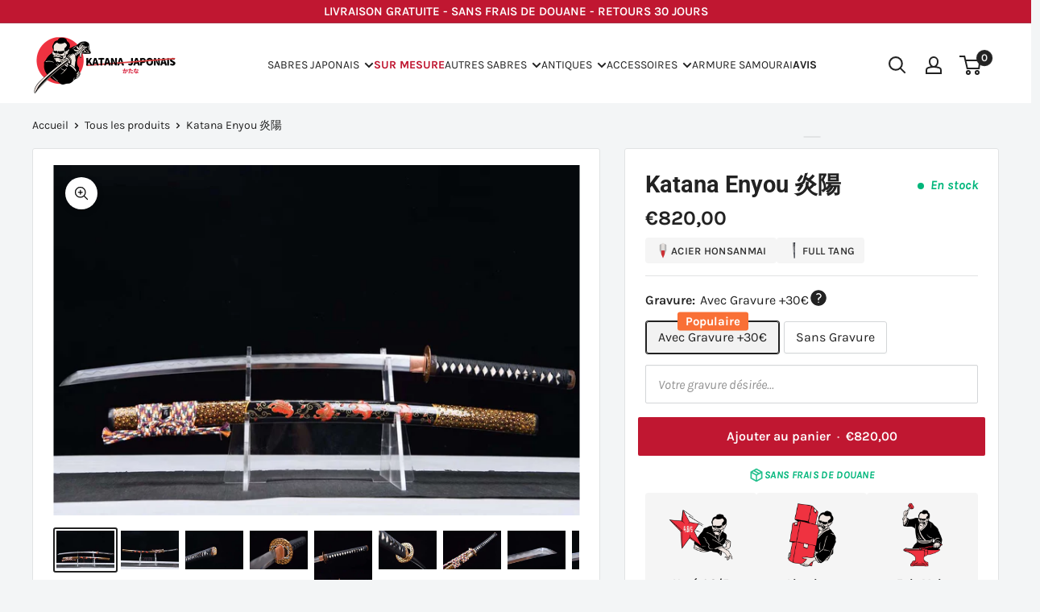

--- FILE ---
content_type: text/html; charset=utf-8
request_url: https://katana-japonais.com/products/katana-enyou
body_size: 56232
content:
<!doctype html>
<html class="no-js" lang="fr">
<head>
  



    <meta charset="utf-8">
    <meta name="viewport" content="width=device-width, initial-scale=1.0, height=device-height, minimum-scale=1.0, maximum-scale=1.0">
    <meta name="theme-color" content="#222222"><title>Katana Enyou 炎陽 | Katana Japonais
</title><meta name="description" content="Le katana Enyou se distingue par son design raffiné et sa lame précise. Une pièce idéale pour les collectionneurs et amateurs de tradition japonaise."><link rel="canonical" href="https://katana-japonais.com/products/katana-enyou"><link rel="shortcut icon" href="//katana-japonais.com/cdn/shop/files/KATANA_JAPONAIS_2_f98343ef-31a8-4879-a2ae-f27a7c765c59_96x96.png?v=1647443312" type="image/png"><link rel="preload" as="style" href="//katana-japonais.com/cdn/shop/t/34/assets/theme.css?v=6484123334186095101767439797">
    <link rel="preload" as="script" href="//katana-japonais.com/cdn/shop/t/34/assets/theme.js?v=78098254267233461721767439797">
    <link rel="preconnect" href="https://cdn.shopify.com">
    <link rel="preconnect" href="https://fonts.shopifycdn.com">
    <link rel="dns-prefetch" href="https://productreviews.shopifycdn.com">
    <link rel="dns-prefetch" href="https://ajax.googleapis.com">
    <link rel="dns-prefetch" href="https://maps.googleapis.com">
    <link rel="dns-prefetch" href="https://maps.gstatic.com">
    <script type="text/javascript">const observer=new MutationObserver(e=>{e.forEach(({addedNodes:e})=>{e.forEach(e=>{1===e.nodeType&&"IFRAME"===e.tagName&&(e.src.includes("youtube.com")||e.src.includes("vimeo.com"))&&(e.setAttribute("loading","lazy"),e.setAttribute("data-src",e.src),e.removeAttribute("src")),1===e.nodeType&&"LINK"===e.tagName&&(e.href.includes("place")||e.href.includes("vimo.com"))&&(e.setAttribute("data-href",e.href),e.removeAttribute("href")),1===e.nodeType&&"SCRIPT"===e.tagName&&("analytics"==e.className&&(e.type="text/lazyload"),"boomerang"==e.className&&(e.type="text/lazyload"),e.innerHTML.includes("asyncLoad")&&(e.innerHTML=e.innerHTML.replace("if(window.attachEvent)","document.addEventListener('asyncLazyLoad',function(event){asyncLoad();});if(window.attachEvent)").replaceAll(", asyncLoad",", function(){}")),(e.innerHTML.includes("PreviewBarInjector")||e.innerHTML.includes("adminBarInjector"))&&(e.innerHTML=e.innerHTML.replace("DOMContentLoaded","asyncLazyLoad")),(e.src.includes("assets/storefront")||e.src.includes("assets/shopify_pay/")||e.src.includes("cdn.judge.me"))&&(e.setAttribute("data-src",e.src),e.removeAttribute("src")),(e.innerText.includes("gtm.start")||e.innerText.includes("webPixelsManager")||e.innerText.includes("cdn.judge.me")||e.innerText.includes("boosterapps"))&&(e.type="text/lazyload"))})})});observer.observe(document.documentElement,{childList:!0,subtree:!0}); (()=>{var e=class extends HTMLElement{constructor(){super();this._shadowRoot=this.attachShadow({mode:"open"}),this._shadowRoot.innerHTML='<style>:host img { pointer-events: none; position: absolute; top: 0; left: 0; width: 99vw; height: 99vh; max-width: 99vw; max-height: 99vh;</style><img id="hell" alt=""/>'}connectedCallback(){this._fullImageEl=this._shadowRoot.querySelector("#hell"),this._fullImageEl.src="data:image/svg+xml,%3Csvg xmlns='http://www.w3.org/2000/svg' viewBox='0 0 8000 8000'%3E%3C/svg%3E"}};customElements.define("live-55",e);})();  document.head.insertAdjacentHTML('afterend', `<live-55></live-55>`);</script> <script src="//katana-japonais.com/cdn/shop/t/34/assets/svg.js?v=166688076639793521951767439797" type="text/javascript"></script>
<meta property="og:type" content="product">
  <meta property="og:title" content="Katana Enyou 炎陽"><meta property="og:image" content="http://katana-japonais.com/cdn/shop/files/1_2_e2c4509c-adfd-4760-a503-8d3321cb32f4.jpg?v=1689593740">
    <meta property="og:image:secure_url" content="https://katana-japonais.com/cdn/shop/files/1_2_e2c4509c-adfd-4760-a503-8d3321cb32f4.jpg?v=1689593740">
    <meta property="og:image:width" content="1620">
    <meta property="og:image:height" content="1080"><meta property="product:price:amount" content="820,00">
  <meta property="product:price:currency" content="EUR"><meta property="og:description" content="Le katana Enyou se distingue par son design raffiné et sa lame précise. Une pièce idéale pour les collectionneurs et amateurs de tradition japonaise."><meta property="og:url" content="https://katana-japonais.com/products/katana-enyou">
<meta property="og:site_name" content="Katana Japonais"><meta name="twitter:card" content="summary"><meta name="twitter:title" content="Katana Enyou 炎陽">
  <meta name="twitter:description" content="SPÉCIFICATIONS Lame Forge Honsanmai (3 aciers). T10, damas et 1060 avec Hamon ondulé. Polissage haut de gamme. Lame affûtée Garde (Tsuba 鍔) Cuivre sculpté à la main doré Fourreau (Saya 鞘) Bois laqué tricolore Manche (tsuka 柄) Galuchat authentique blanc. Kit de Menuki en cuivre 2 Mekugi en Bambou   DIMENSIONS Longueur avec fourreau 103 cm Longueur de la lame 72 cm Longueur du manche 27 cm Largeur de la lame 3.2 cm Épaisseur de la lame 0.7 cm Poids 1.2 Kg avec Fourreau Ce katana se distingue par son élégance et sa finesse, conçu pour les passionnés de la culture japonaise et les amateurs d&#39;objets de collection. Il est le fruit d&#39;un travail méticuleux qui allie la tradition séculaire à une esthétique contemporaine. Lame : D&#39;une longueur de 72 cm, elle est réalisée en acier T10 reconnu pour sa robustesse, présentant un Hamon distinctif en">
  <meta name="twitter:image" content="https://katana-japonais.com/cdn/shop/files/1_2_e2c4509c-adfd-4760-a503-8d3321cb32f4_600x600_crop_center.jpg?v=1689593740">

 <script type="text/javascript">
  window._mfq = window._mfq || [];
  (function() {
    var mf = document.createElement("script");
    mf.type = "text/javascript"; mf.defer = true;
    mf.src = "//cdn.mouseflow.com/projects/3b4bba3b-60d6-455b-9f3f-0362619a27c1.js";
    document.getElementsByTagName("head")[0].appendChild(mf);
  })();
</script>
    

<!-- Google tag (gtag.js) -->
<script async src="https://www.googletagmanager.com/gtag/js?id=G-JDYSQCT1FD"></script>
<script>
  window.dataLayer = window.dataLayer || [];
  function gtag(){dataLayer.push(arguments);}
  gtag('js', new Date());

  gtag('config', 'G-JDYSQCT1FD');
</script>

    <!-- Google tag (gtag.js) -->
<script async src="https://www.googletagmanager.com/gtag/js?id=UA-247036690-1"></script>
<script>
  window.dataLayer = window.dataLayer || [];
  function gtag(){dataLayer.push(arguments);}
  gtag('js', new Date());

  gtag('config', 'UA-247036690-1');
</script>

  
    <link rel="preload" href="//katana-japonais.com/cdn/fonts/roboto/roboto_n7.f38007a10afbbde8976c4056bfe890710d51dec2.woff2" as="font" type="font/woff2" crossorigin><link rel="preload" href="//katana-japonais.com/cdn/fonts/karla/karla_n4.40497e07df527e6a50e58fb17ef1950c72f3e32c.woff2" as="font" type="font/woff2" crossorigin><style>
  @font-face {
  font-family: Roboto;
  font-weight: 700;
  font-style: normal;
  font-display: swap;
  src: url("//katana-japonais.com/cdn/fonts/roboto/roboto_n7.f38007a10afbbde8976c4056bfe890710d51dec2.woff2") format("woff2"),
       url("//katana-japonais.com/cdn/fonts/roboto/roboto_n7.94bfdd3e80c7be00e128703d245c207769d763f9.woff") format("woff");
}

  @font-face {
  font-family: Karla;
  font-weight: 400;
  font-style: normal;
  font-display: swap;
  src: url("//katana-japonais.com/cdn/fonts/karla/karla_n4.40497e07df527e6a50e58fb17ef1950c72f3e32c.woff2") format("woff2"),
       url("//katana-japonais.com/cdn/fonts/karla/karla_n4.e9f6f9de321061073c6bfe03c28976ba8ce6ee18.woff") format("woff");
}

@font-face {
  font-family: Karla;
  font-weight: 600;
  font-style: normal;
  font-display: swap;
  src: url("//katana-japonais.com/cdn/fonts/karla/karla_n6.11d2ca9baa9358585c001bdea96cf4efec1c541a.woff2") format("woff2"),
       url("//katana-japonais.com/cdn/fonts/karla/karla_n6.f61bdbc760ad3ce235abbf92fc104026b8312806.woff") format("woff");
}

@font-face {
  font-family: Roboto;
  font-weight: 700;
  font-style: italic;
  font-display: swap;
  src: url("//katana-japonais.com/cdn/fonts/roboto/roboto_i7.7ccaf9410746f2c53340607c42c43f90a9005937.woff2") format("woff2"),
       url("//katana-japonais.com/cdn/fonts/roboto/roboto_i7.49ec21cdd7148292bffea74c62c0df6e93551516.woff") format("woff");
}


  @font-face {
  font-family: Karla;
  font-weight: 700;
  font-style: normal;
  font-display: swap;
  src: url("//katana-japonais.com/cdn/fonts/karla/karla_n7.4358a847d4875593d69cfc3f8cc0b44c17b3ed03.woff2") format("woff2"),
       url("//katana-japonais.com/cdn/fonts/karla/karla_n7.96e322f6d76ce794f25fa29e55d6997c3fb656b6.woff") format("woff");
}

  @font-face {
  font-family: Karla;
  font-weight: 400;
  font-style: italic;
  font-display: swap;
  src: url("//katana-japonais.com/cdn/fonts/karla/karla_i4.2086039c16bcc3a78a72a2f7b471e3c4a7f873a6.woff2") format("woff2"),
       url("//katana-japonais.com/cdn/fonts/karla/karla_i4.7b9f59841a5960c16fa2a897a0716c8ebb183221.woff") format("woff");
}

  @font-face {
  font-family: Karla;
  font-weight: 700;
  font-style: italic;
  font-display: swap;
  src: url("//katana-japonais.com/cdn/fonts/karla/karla_i7.fe031cd65d6e02906286add4f6dda06afc2615f0.woff2") format("woff2"),
       url("//katana-japonais.com/cdn/fonts/karla/karla_i7.816d4949fa7f7d79314595d7003eda5b44e959e3.woff") format("woff");
}


  :root {
    --default-text-font-size : 15px;
    --base-text-font-size    : 16px;
    --heading-font-family    : Roboto, sans-serif;
    --heading-font-weight    : 700;
    --heading-font-style     : normal;
    --text-font-family       : Karla, sans-serif;
    --text-font-weight       : 400;
    --text-font-style        : normal;
    --text-font-bolder-weight: 600;
    --text-link-decoration   : underline;

    --text-color               : #222222;
    --text-color-rgb           : 34, 34, 34;
    --heading-color            : #222222;
    --border-color             : #e1e3e4;
    --border-color-rgb         : 225, 227, 228;
    --form-border-color        : #d4d6d8;
    --accent-color             : #222222;
    --accent-color-rgb         : 34, 34, 34;
    --link-color               : #c01731;
    --link-color-hover         : #7c0f20;
    --background               : #f3f5f6;
    --secondary-background     : #ffffff;
    --secondary-background-rgb : 255, 255, 255;
    --accent-background        : rgba(34, 34, 34, 0.08);

    --input-background: #ffffff;

    --error-color       : #c01731;
    --error-background  : rgba(192, 23, 49, 0.07);
    --success-color     : #00aa00;
    --success-background: rgba(0, 170, 0, 0.11);

    --primary-button-background      : #c01731;
    --primary-button-background-rgb  : 192, 23, 49;
    --primary-button-text-color      : #ffffff;
    --secondary-button-background    : #222222;
    --secondary-button-background-rgb: 34, 34, 34;
    --secondary-button-text-color    : #ffffff;

    --header-background      : #ffffff;
    --header-text-color      : #222222;
    --header-light-text-color: #677279;
    --header-border-color    : rgba(103, 114, 121, 0.3);
    --header-accent-color    : #222222;

    --footer-background-color:    #222222;
    --footer-heading-text-color:  #ffffff;
    --footer-body-text-color:     #f3f5f6;
    --footer-body-text-color-rgb: 243, 245, 246;
    --footer-accent-color:        #c01731;
    --footer-accent-color-rgb:    192, 23, 49;
    --footer-border:              none;
    
    --flickity-arrow-color: #abb1b4;--product-on-sale-accent           : #c01731;
    --product-on-sale-accent-rgb       : 192, 23, 49;
    --product-on-sale-color            : #ffffff;
    --product-in-stock-color           : #008a00;
    --product-low-stock-color          : #ee0000;
    --product-sold-out-color           : #8a9297;
    --product-custom-label-1-background: #008a00;
    --product-custom-label-1-color     : #ffffff;
    --product-custom-label-2-background: #00a500;
    --product-custom-label-2-color     : #ffffff;
    --product-review-star-color        : #008a00;

    --mobile-container-gutter : 20px;
    --desktop-container-gutter: 40px;

    /* Shopify related variables */
    --payment-terms-background-color: #f3f5f6;
  }
</style>

<script>
  // IE11 does not have support for CSS variables, so we have to polyfill them
  if (!(((window || {}).CSS || {}).supports && window.CSS.supports('(--a: 0)'))) {
    const script = document.createElement('script');
    script.type = 'text/javascript';
    script.src = 'https://cdn.jsdelivr.net/npm/css-vars-ponyfill@2';
    script.onload = function() {
      cssVars({});
    };

    document.getElementsByTagName('head')[0].appendChild(script);
  }
</script>


    <script>window.performance && window.performance.mark && window.performance.mark('shopify.content_for_header.start');</script><meta name="google-site-verification" content="qdtNfM5sXqf7szRYXr7h-aXVCNe3EIA8ZL0F4yKF6DQ">
<meta name="facebook-domain-verification" content="d1dg8b45qibsqw0y86ekkbmxfx6t7y">
<meta id="shopify-digital-wallet" name="shopify-digital-wallet" content="/57442140356/digital_wallets/dialog">
<meta name="shopify-checkout-api-token" content="f87fe9775beaa9b8e2b1470877f2a507">
<meta id="in-context-paypal-metadata" data-shop-id="57442140356" data-venmo-supported="false" data-environment="production" data-locale="fr_FR" data-paypal-v4="true" data-currency="EUR">
<link rel="alternate" hreflang="x-default" href="https://katana-japonais.com/products/katana-enyou">
<link rel="alternate" hreflang="fr" href="https://katana-japonais.com/products/katana-enyou">
<link rel="alternate" hreflang="fr-BE" href="https://katana-japonais.com/fr-be/products/katana-enyou">
<link rel="alternate" type="application/json+oembed" href="https://katana-japonais.com/products/katana-enyou.oembed">
<script async="async" src="/checkouts/internal/preloads.js?locale=fr-FR"></script>
<script id="shopify-features" type="application/json">{"accessToken":"f87fe9775beaa9b8e2b1470877f2a507","betas":["rich-media-storefront-analytics"],"domain":"katana-japonais.com","predictiveSearch":true,"shopId":57442140356,"locale":"fr"}</script>
<script>var Shopify = Shopify || {};
Shopify.shop = "katana-sword.myshopify.com";
Shopify.locale = "fr";
Shopify.currency = {"active":"EUR","rate":"1.0"};
Shopify.country = "FR";
Shopify.theme = {"name":"Copy of Jeremy CRO - 3 JANUARY","id":193571946826,"schema_name":"Warehouse","schema_version":"2.5.2","theme_store_id":null,"role":"main"};
Shopify.theme.handle = "null";
Shopify.theme.style = {"id":null,"handle":null};
Shopify.cdnHost = "katana-japonais.com/cdn";
Shopify.routes = Shopify.routes || {};
Shopify.routes.root = "/";</script>
<script type="module">!function(o){(o.Shopify=o.Shopify||{}).modules=!0}(window);</script>
<script>!function(o){function n(){var o=[];function n(){o.push(Array.prototype.slice.apply(arguments))}return n.q=o,n}var t=o.Shopify=o.Shopify||{};t.loadFeatures=n(),t.autoloadFeatures=n()}(window);</script>
<script id="shop-js-analytics" type="application/json">{"pageType":"product"}</script>
<script defer="defer" async type="module" src="//katana-japonais.com/cdn/shopifycloud/shop-js/modules/v2/client.init-shop-cart-sync_XvpUV7qp.fr.esm.js"></script>
<script defer="defer" async type="module" src="//katana-japonais.com/cdn/shopifycloud/shop-js/modules/v2/chunk.common_C2xzKNNs.esm.js"></script>
<script type="module">
  await import("//katana-japonais.com/cdn/shopifycloud/shop-js/modules/v2/client.init-shop-cart-sync_XvpUV7qp.fr.esm.js");
await import("//katana-japonais.com/cdn/shopifycloud/shop-js/modules/v2/chunk.common_C2xzKNNs.esm.js");

  window.Shopify.SignInWithShop?.initShopCartSync?.({"fedCMEnabled":true,"windoidEnabled":true});

</script>
<script>(function() {
  var isLoaded = false;
  function asyncLoad() {
    if (isLoaded) return;
    isLoaded = true;
    var urls = ["https:\/\/loox.io\/widget\/4kgYaCuS7i\/loox.1632407464181.js?shop=katana-sword.myshopify.com","https:\/\/d2fk970j0emtue.cloudfront.net\/shop\/js\/free-gift-cart-upsell-pro.min.js?shop=katana-sword.myshopify.com","https:\/\/static.klaviyo.com\/onsite\/js\/klaviyo.js?company_id=RwEhLS\u0026shop=katana-sword.myshopify.com"];
    for (var i = 0; i < urls.length; i++) {
      var s = document.createElement('script');
      s.type = 'text/javascript';
      s.async = true;
      s.src = urls[i];
      var x = document.getElementsByTagName('script')[0];
      x.parentNode.insertBefore(s, x);
    }
  };
  if(window.attachEvent) {
    window.attachEvent('onload', asyncLoad);
  } else {
    window.addEventListener('load', asyncLoad, false);
  }
})();</script>
<script id="__st">var __st={"a":57442140356,"offset":3600,"reqid":"5d8f5979-d3c9-4105-8b07-7102c7892cf7-1768659817","pageurl":"katana-japonais.com\/products\/katana-enyou","u":"f785e3ddb9e0","p":"product","rtyp":"product","rid":8461465354570};</script>
<script>window.ShopifyPaypalV4VisibilityTracking = true;</script>
<script id="form-persister">!function(){'use strict';const t='contact',e='new_comment',n=[[t,t],['blogs',e],['comments',e],[t,'customer']],o='password',r='form_key',c=['recaptcha-v3-token','g-recaptcha-response','h-captcha-response',o],s=()=>{try{return window.sessionStorage}catch{return}},i='__shopify_v',u=t=>t.elements[r],a=function(){const t=[...n].map((([t,e])=>`form[action*='/${t}']:not([data-nocaptcha='true']) input[name='form_type'][value='${e}']`)).join(',');var e;return e=t,()=>e?[...document.querySelectorAll(e)].map((t=>t.form)):[]}();function m(t){const e=u(t);a().includes(t)&&(!e||!e.value)&&function(t){try{if(!s())return;!function(t){const e=s();if(!e)return;const n=u(t);if(!n)return;const o=n.value;o&&e.removeItem(o)}(t);const e=Array.from(Array(32),(()=>Math.random().toString(36)[2])).join('');!function(t,e){u(t)||t.append(Object.assign(document.createElement('input'),{type:'hidden',name:r})),t.elements[r].value=e}(t,e),function(t,e){const n=s();if(!n)return;const r=[...t.querySelectorAll(`input[type='${o}']`)].map((({name:t})=>t)),u=[...c,...r],a={};for(const[o,c]of new FormData(t).entries())u.includes(o)||(a[o]=c);n.setItem(e,JSON.stringify({[i]:1,action:t.action,data:a}))}(t,e)}catch(e){console.error('failed to persist form',e)}}(t)}const f=t=>{if('true'===t.dataset.persistBound)return;const e=function(t,e){const n=function(t){return'function'==typeof t.submit?t.submit:HTMLFormElement.prototype.submit}(t).bind(t);return function(){let t;return()=>{t||(t=!0,(()=>{try{e(),n()}catch(t){(t=>{console.error('form submit failed',t)})(t)}})(),setTimeout((()=>t=!1),250))}}()}(t,(()=>{m(t)}));!function(t,e){if('function'==typeof t.submit&&'function'==typeof e)try{t.submit=e}catch{}}(t,e),t.addEventListener('submit',(t=>{t.preventDefault(),e()})),t.dataset.persistBound='true'};!function(){function t(t){const e=(t=>{const e=t.target;return e instanceof HTMLFormElement?e:e&&e.form})(t);e&&m(e)}document.addEventListener('submit',t),document.addEventListener('DOMContentLoaded',(()=>{const e=a();for(const t of e)f(t);var n;n=document.body,new window.MutationObserver((t=>{for(const e of t)if('childList'===e.type&&e.addedNodes.length)for(const t of e.addedNodes)1===t.nodeType&&'FORM'===t.tagName&&a().includes(t)&&f(t)})).observe(n,{childList:!0,subtree:!0,attributes:!1}),document.removeEventListener('submit',t)}))}()}();</script>
<script integrity="sha256-4kQ18oKyAcykRKYeNunJcIwy7WH5gtpwJnB7kiuLZ1E=" data-source-attribution="shopify.loadfeatures" defer="defer" src="//katana-japonais.com/cdn/shopifycloud/storefront/assets/storefront/load_feature-a0a9edcb.js" crossorigin="anonymous"></script>
<script data-source-attribution="shopify.dynamic_checkout.dynamic.init">var Shopify=Shopify||{};Shopify.PaymentButton=Shopify.PaymentButton||{isStorefrontPortableWallets:!0,init:function(){window.Shopify.PaymentButton.init=function(){};var t=document.createElement("script");t.src="https://katana-japonais.com/cdn/shopifycloud/portable-wallets/latest/portable-wallets.fr.js",t.type="module",document.head.appendChild(t)}};
</script>
<script data-source-attribution="shopify.dynamic_checkout.buyer_consent">
  function portableWalletsHideBuyerConsent(e){var t=document.getElementById("shopify-buyer-consent"),n=document.getElementById("shopify-subscription-policy-button");t&&n&&(t.classList.add("hidden"),t.setAttribute("aria-hidden","true"),n.removeEventListener("click",e))}function portableWalletsShowBuyerConsent(e){var t=document.getElementById("shopify-buyer-consent"),n=document.getElementById("shopify-subscription-policy-button");t&&n&&(t.classList.remove("hidden"),t.removeAttribute("aria-hidden"),n.addEventListener("click",e))}window.Shopify?.PaymentButton&&(window.Shopify.PaymentButton.hideBuyerConsent=portableWalletsHideBuyerConsent,window.Shopify.PaymentButton.showBuyerConsent=portableWalletsShowBuyerConsent);
</script>
<script data-source-attribution="shopify.dynamic_checkout.cart.bootstrap">document.addEventListener("DOMContentLoaded",(function(){function t(){return document.querySelector("shopify-accelerated-checkout-cart, shopify-accelerated-checkout")}if(t())Shopify.PaymentButton.init();else{new MutationObserver((function(e,n){t()&&(Shopify.PaymentButton.init(),n.disconnect())})).observe(document.body,{childList:!0,subtree:!0})}}));
</script>
<script id='scb4127' type='text/javascript' async='' src='https://katana-japonais.com/cdn/shopifycloud/privacy-banner/storefront-banner.js'></script><link id="shopify-accelerated-checkout-styles" rel="stylesheet" media="screen" href="https://katana-japonais.com/cdn/shopifycloud/portable-wallets/latest/accelerated-checkout-backwards-compat.css" crossorigin="anonymous">
<style id="shopify-accelerated-checkout-cart">
        #shopify-buyer-consent {
  margin-top: 1em;
  display: inline-block;
  width: 100%;
}

#shopify-buyer-consent.hidden {
  display: none;
}

#shopify-subscription-policy-button {
  background: none;
  border: none;
  padding: 0;
  text-decoration: underline;
  font-size: inherit;
  cursor: pointer;
}

#shopify-subscription-policy-button::before {
  box-shadow: none;
}

      </style>

<script>window.performance && window.performance.mark && window.performance.mark('shopify.content_for_header.end');</script>

    <link rel="stylesheet" href="//katana-japonais.com/cdn/shop/t/34/assets/theme.css?v=6484123334186095101767439797">
    <link rel="stylesheet" href="//katana-japonais.com/cdn/shop/t/34/assets/custom.css?v=70439519209769458281767439797">

    
  <script type="application/ld+json">
  {
    "@context": "http://schema.org",
    "@type": "Product",
    "offers": [{
          "@type": "Offer",
          "name": "Avec Gravure +30€",
          "availability":"https://schema.org/InStock",
          "price": 820.0,
          "priceCurrency": "EUR",
          "priceValidUntil": "2026-01-27","url": "/products/katana-enyou?variant=46929636491594"
        },
{
          "@type": "Offer",
          "name": "Sans Gravure",
          "availability":"https://schema.org/InStock",
          "price": 790.0,
          "priceCurrency": "EUR",
          "priceValidUntil": "2026-01-27","url": "/products/katana-enyou?variant=46929636524362"
        }
],
    "brand": {
      "name": "Katana Japonais"
    },
    "name": "Katana Enyou 炎陽",
    "description": "\nSPÉCIFICATIONS\n\n\n\n\n\nLame\n\n\nForge Honsanmai (3 aciers). T10, damas et 1060 avec Hamon ondulé.\nPolissage haut de gamme.\nLame affûtée\n\n\n\nGarde (Tsuba 鍔)\n\nCuivre sculpté à la main doré\n\n\nFourreau (Saya 鞘)\n\nBois laqué tricolore\n\n\n\nManche (tsuka 柄)\n\n\nGaluchat authentique blanc.\nKit de Menuki en cuivre\n2 Mekugi en Bambou\n\n\n\n\n\n\n \nDIMENSIONS\n\n\n\n\n\nLongueur avec fourreau\n\n103 cm\n\n\n\nLongueur de la lame\n\n72 cm\n\n\n\nLongueur du manche\n27 cm\n\n\nLargeur de la lame\n3.2 cm\n\n\nÉpaisseur de la lame\n0.7 cm\n\n\nPoids\n1.2 Kg avec Fourreau\n\n\n\n\nCe katana se distingue par son élégance et sa finesse, conçu pour les passionnés de la culture japonaise et les amateurs d'objets de collection. Il est le fruit d'un travail méticuleux qui allie la tradition séculaire à une esthétique contemporaine.\nLame : D'une longueur de 72 cm, elle est réalisée en acier T10 reconnu pour sa robustesse, présentant un Hamon distinctif en motif de griffe, symbole de force et de noblesse.\nTsuba : La garde est un ouvrage délicat en cuivre sculpté, où chaque détail est travaillé avec soin pour mettre en valeur son design complexe et élaboré.\nSaya : Le fourreau, verni avec soin et accompagné d'un sageo en coton, offre une protection raffinée pour la lame et complète son allure sophistiquée.\nTsuka : Le manche, recouvert de galuchat authentique blanc, offre une prise en main confortable et esthétique, agrémenté de menuki en cuivre qui enrichissent son allure avec finesse.\nDimensions complètes : Avec une longueur totale de 103 cm en comptant le fourreau, ce katana affiche une prestance remarquable et un équilibre qui convient pour une présentation ou une manipulation respectueuse.\n\n",
    "category": "Katana",
    "url": "/products/katana-enyou",
    "sku": "",
    "image": {
      "@type": "ImageObject",
      "url": "https://katana-japonais.com/cdn/shop/files/1_2_e2c4509c-adfd-4760-a503-8d3321cb32f4_1024x.jpg?v=1689593740",
      "image": "https://katana-japonais.com/cdn/shop/files/1_2_e2c4509c-adfd-4760-a503-8d3321cb32f4_1024x.jpg?v=1689593740",
      "name": "Katana Enyou 炎陽",
      "width": "1024",
      "height": "1024"
    }
  }
  </script>



  <script type="application/ld+json">
  {
    "@context": "http://schema.org",
    "@type": "BreadcrumbList",
  "itemListElement": [{
      "@type": "ListItem",
      "position": 1,
      "name": "Accueil",
      "item": "https://katana-japonais.com"
    },{
          "@type": "ListItem",
          "position": 2,
          "name": "Katana Enyou 炎陽",
          "item": "https://katana-japonais.com/products/katana-enyou"
        }]
  }
  </script>


    <script>
      // This allows to expose several variables to the global scope, to be used in scripts
      window.theme = {
        pageType: "product",
        cartCount: 0,
        moneyFormat: "€{{amount_with_comma_separator}}",
        moneyWithCurrencyFormat: "€{{amount_with_comma_separator}} EUR",
        currencyCodeEnabled: false,
        showDiscount: true,
        discountMode: "saving",
        searchMode: "product",
        searchUnavailableProducts: "show",
        cartType: "page"
      };

      window.routes = {
        rootUrl: "\/",
        rootUrlWithoutSlash: '',
        cartUrl: "\/cart",
        cartAddUrl: "\/cart\/add",
        cartChangeUrl: "\/cart\/change",
        searchUrl: "\/search",
        productRecommendationsUrl: "\/recommendations\/products"
      };

      window.languages = {
        productRegularPrice: "Prix normal",
        productSalePrice: "Prix réduit",
        collectionOnSaleLabel: "Economisez {{savings}}",
        productFormUnavailable: "Indisponible",
        productFormAddToCart: "Ajouter au panier",
        productFormSoldOut: "Rupture de stock",
        productAdded: "Le produit a été ajouté au panier",
        productAddedShort: "Ajouté !",
        shippingEstimatorNoResults: "Nous ne livrons pas à votre adresse.",
        shippingEstimatorOneResult: "Il y a une option de livraison disponible :",
        shippingEstimatorMultipleResults: "Il y a {{count}} options de livraison disponibles :",
        shippingEstimatorErrors: "Une erreur s\u0026#39;est produite :"
      };

      window.lazySizesConfig = {
        loadHidden: false,
        hFac: 0.8,
        expFactor: 3,
        customMedia: {
          '--phone': '(max-width: 640px)',
          '--tablet': '(min-width: 641px) and (max-width: 1023px)',
          '--lap': '(min-width: 1024px)'
        }
      }; 

      document.documentElement.className = document.documentElement.className.replace('no-js', 'js');
    </script><script src="https://ajax.googleapis.com/ajax/libs/jquery/3.6.0/jquery.min.js"></script>

    <script src="//katana-japonais.com/cdn/shop/t/34/assets/theme.js?v=78098254267233461721767439797" defer></script>
    <script src="//katana-japonais.com/cdn/shop/t/34/assets/custom.js?v=110831367772629402301767439797" defer></script><script>
        (function () {
          window.onpageshow = function() {
            // We force re-freshing the cart content onpageshow, as most browsers will serve a cache copy when hitting the
            // back button, which cause staled data
            document.documentElement.dispatchEvent(new CustomEvent('cart:refresh', {
              bubbles: true,
              detail: {scrollToTop: false}
            }));
          };
        })();
      </script><script>var loox_global_hash = '1766521548049';</script><style>.loox-reviews-default { max-width: 1200px; margin: 0 auto; }.loox-rating .loox-icon { color:#00b67b; }
:root { --lxs-rating-icon-color: #00b67b; }</style>
  
<!-- Google tag (gtag.js) -->
<script async src="https://www.googletagmanager.com/gtag/js?id=AW-17759969342"></script>
<script>
  window.dataLayer = window.dataLayer || [];
  function gtag(){dataLayer.push(arguments);}
  gtag('js', new Date());

  gtag('config', 'AW-17759969342');
</script>



<!-- BEGIN app block: shopify://apps/klaviyo-email-marketing-sms/blocks/klaviyo-onsite-embed/2632fe16-c075-4321-a88b-50b567f42507 -->












  <script async src="https://static.klaviyo.com/onsite/js/RwEhLS/klaviyo.js?company_id=RwEhLS"></script>
  <script>!function(){if(!window.klaviyo){window._klOnsite=window._klOnsite||[];try{window.klaviyo=new Proxy({},{get:function(n,i){return"push"===i?function(){var n;(n=window._klOnsite).push.apply(n,arguments)}:function(){for(var n=arguments.length,o=new Array(n),w=0;w<n;w++)o[w]=arguments[w];var t="function"==typeof o[o.length-1]?o.pop():void 0,e=new Promise((function(n){window._klOnsite.push([i].concat(o,[function(i){t&&t(i),n(i)}]))}));return e}}})}catch(n){window.klaviyo=window.klaviyo||[],window.klaviyo.push=function(){var n;(n=window._klOnsite).push.apply(n,arguments)}}}}();</script>

  
    <script id="viewed_product">
      if (item == null) {
        var _learnq = _learnq || [];

        var MetafieldReviews = null
        var MetafieldYotpoRating = null
        var MetafieldYotpoCount = null
        var MetafieldLooxRating = null
        var MetafieldLooxCount = null
        var okendoProduct = null
        var okendoProductReviewCount = null
        var okendoProductReviewAverageValue = null
        try {
          // The following fields are used for Customer Hub recently viewed in order to add reviews.
          // This information is not part of __kla_viewed. Instead, it is part of __kla_viewed_reviewed_items
          MetafieldReviews = {};
          MetafieldYotpoRating = null
          MetafieldYotpoCount = null
          MetafieldLooxRating = null
          MetafieldLooxCount = null

          okendoProduct = null
          // If the okendo metafield is not legacy, it will error, which then requires the new json formatted data
          if (okendoProduct && 'error' in okendoProduct) {
            okendoProduct = null
          }
          okendoProductReviewCount = okendoProduct ? okendoProduct.reviewCount : null
          okendoProductReviewAverageValue = okendoProduct ? okendoProduct.reviewAverageValue : null
        } catch (error) {
          console.error('Error in Klaviyo onsite reviews tracking:', error);
        }

        var item = {
          Name: "Katana Enyou 炎陽",
          ProductID: 8461465354570,
          Categories: ["all","Black Friday 2024","Honsanmai","Katana","Katanas Hauts de Gamme","missing","Sabres Japonais forgés à la Main","Tous nos Produits"],
          ImageURL: "https://katana-japonais.com/cdn/shop/files/1_2_e2c4509c-adfd-4760-a503-8d3321cb32f4_grande.jpg?v=1689593740",
          URL: "https://katana-japonais.com/products/katana-enyou",
          Brand: "Katana Japonais",
          Price: "€790,00",
          Value: "790,00",
          CompareAtPrice: "€0,00"
        };
        _learnq.push(['track', 'Viewed Product', item]);
        _learnq.push(['trackViewedItem', {
          Title: item.Name,
          ItemId: item.ProductID,
          Categories: item.Categories,
          ImageUrl: item.ImageURL,
          Url: item.URL,
          Metadata: {
            Brand: item.Brand,
            Price: item.Price,
            Value: item.Value,
            CompareAtPrice: item.CompareAtPrice
          },
          metafields:{
            reviews: MetafieldReviews,
            yotpo:{
              rating: MetafieldYotpoRating,
              count: MetafieldYotpoCount,
            },
            loox:{
              rating: MetafieldLooxRating,
              count: MetafieldLooxCount,
            },
            okendo: {
              rating: okendoProductReviewAverageValue,
              count: okendoProductReviewCount,
            }
          }
        }]);
      }
    </script>
  




  <script>
    window.klaviyoReviewsProductDesignMode = false
  </script>







<!-- END app block --><script src="https://cdn.shopify.com/extensions/019bc229-b656-76cc-a7b2-f39ec2fe44c1/kickflip-shopify-connector-470/assets/customizer.js" type="text/javascript" defer="defer"></script>
<link href="https://cdn.shopify.com/extensions/019bc229-b656-76cc-a7b2-f39ec2fe44c1/kickflip-shopify-connector-470/assets/customizer.css" rel="stylesheet" type="text/css" media="all">
<link href="https://monorail-edge.shopifysvc.com" rel="dns-prefetch">
<script>(function(){if ("sendBeacon" in navigator && "performance" in window) {try {var session_token_from_headers = performance.getEntriesByType('navigation')[0].serverTiming.find(x => x.name == '_s').description;} catch {var session_token_from_headers = undefined;}var session_cookie_matches = document.cookie.match(/_shopify_s=([^;]*)/);var session_token_from_cookie = session_cookie_matches && session_cookie_matches.length === 2 ? session_cookie_matches[1] : "";var session_token = session_token_from_headers || session_token_from_cookie || "";function handle_abandonment_event(e) {var entries = performance.getEntries().filter(function(entry) {return /monorail-edge.shopifysvc.com/.test(entry.name);});if (!window.abandonment_tracked && entries.length === 0) {window.abandonment_tracked = true;var currentMs = Date.now();var navigation_start = performance.timing.navigationStart;var payload = {shop_id: 57442140356,url: window.location.href,navigation_start,duration: currentMs - navigation_start,session_token,page_type: "product"};window.navigator.sendBeacon("https://monorail-edge.shopifysvc.com/v1/produce", JSON.stringify({schema_id: "online_store_buyer_site_abandonment/1.1",payload: payload,metadata: {event_created_at_ms: currentMs,event_sent_at_ms: currentMs}}));}}window.addEventListener('pagehide', handle_abandonment_event);}}());</script>
<script id="web-pixels-manager-setup">(function e(e,d,r,n,o){if(void 0===o&&(o={}),!Boolean(null===(a=null===(i=window.Shopify)||void 0===i?void 0:i.analytics)||void 0===a?void 0:a.replayQueue)){var i,a;window.Shopify=window.Shopify||{};var t=window.Shopify;t.analytics=t.analytics||{};var s=t.analytics;s.replayQueue=[],s.publish=function(e,d,r){return s.replayQueue.push([e,d,r]),!0};try{self.performance.mark("wpm:start")}catch(e){}var l=function(){var e={modern:/Edge?\/(1{2}[4-9]|1[2-9]\d|[2-9]\d{2}|\d{4,})\.\d+(\.\d+|)|Firefox\/(1{2}[4-9]|1[2-9]\d|[2-9]\d{2}|\d{4,})\.\d+(\.\d+|)|Chrom(ium|e)\/(9{2}|\d{3,})\.\d+(\.\d+|)|(Maci|X1{2}).+ Version\/(15\.\d+|(1[6-9]|[2-9]\d|\d{3,})\.\d+)([,.]\d+|)( \(\w+\)|)( Mobile\/\w+|) Safari\/|Chrome.+OPR\/(9{2}|\d{3,})\.\d+\.\d+|(CPU[ +]OS|iPhone[ +]OS|CPU[ +]iPhone|CPU IPhone OS|CPU iPad OS)[ +]+(15[._]\d+|(1[6-9]|[2-9]\d|\d{3,})[._]\d+)([._]\d+|)|Android:?[ /-](13[3-9]|1[4-9]\d|[2-9]\d{2}|\d{4,})(\.\d+|)(\.\d+|)|Android.+Firefox\/(13[5-9]|1[4-9]\d|[2-9]\d{2}|\d{4,})\.\d+(\.\d+|)|Android.+Chrom(ium|e)\/(13[3-9]|1[4-9]\d|[2-9]\d{2}|\d{4,})\.\d+(\.\d+|)|SamsungBrowser\/([2-9]\d|\d{3,})\.\d+/,legacy:/Edge?\/(1[6-9]|[2-9]\d|\d{3,})\.\d+(\.\d+|)|Firefox\/(5[4-9]|[6-9]\d|\d{3,})\.\d+(\.\d+|)|Chrom(ium|e)\/(5[1-9]|[6-9]\d|\d{3,})\.\d+(\.\d+|)([\d.]+$|.*Safari\/(?![\d.]+ Edge\/[\d.]+$))|(Maci|X1{2}).+ Version\/(10\.\d+|(1[1-9]|[2-9]\d|\d{3,})\.\d+)([,.]\d+|)( \(\w+\)|)( Mobile\/\w+|) Safari\/|Chrome.+OPR\/(3[89]|[4-9]\d|\d{3,})\.\d+\.\d+|(CPU[ +]OS|iPhone[ +]OS|CPU[ +]iPhone|CPU IPhone OS|CPU iPad OS)[ +]+(10[._]\d+|(1[1-9]|[2-9]\d|\d{3,})[._]\d+)([._]\d+|)|Android:?[ /-](13[3-9]|1[4-9]\d|[2-9]\d{2}|\d{4,})(\.\d+|)(\.\d+|)|Mobile Safari.+OPR\/([89]\d|\d{3,})\.\d+\.\d+|Android.+Firefox\/(13[5-9]|1[4-9]\d|[2-9]\d{2}|\d{4,})\.\d+(\.\d+|)|Android.+Chrom(ium|e)\/(13[3-9]|1[4-9]\d|[2-9]\d{2}|\d{4,})\.\d+(\.\d+|)|Android.+(UC? ?Browser|UCWEB|U3)[ /]?(15\.([5-9]|\d{2,})|(1[6-9]|[2-9]\d|\d{3,})\.\d+)\.\d+|SamsungBrowser\/(5\.\d+|([6-9]|\d{2,})\.\d+)|Android.+MQ{2}Browser\/(14(\.(9|\d{2,})|)|(1[5-9]|[2-9]\d|\d{3,})(\.\d+|))(\.\d+|)|K[Aa][Ii]OS\/(3\.\d+|([4-9]|\d{2,})\.\d+)(\.\d+|)/},d=e.modern,r=e.legacy,n=navigator.userAgent;return n.match(d)?"modern":n.match(r)?"legacy":"unknown"}(),u="modern"===l?"modern":"legacy",c=(null!=n?n:{modern:"",legacy:""})[u],f=function(e){return[e.baseUrl,"/wpm","/b",e.hashVersion,"modern"===e.buildTarget?"m":"l",".js"].join("")}({baseUrl:d,hashVersion:r,buildTarget:u}),m=function(e){var d=e.version,r=e.bundleTarget,n=e.surface,o=e.pageUrl,i=e.monorailEndpoint;return{emit:function(e){var a=e.status,t=e.errorMsg,s=(new Date).getTime(),l=JSON.stringify({metadata:{event_sent_at_ms:s},events:[{schema_id:"web_pixels_manager_load/3.1",payload:{version:d,bundle_target:r,page_url:o,status:a,surface:n,error_msg:t},metadata:{event_created_at_ms:s}}]});if(!i)return console&&console.warn&&console.warn("[Web Pixels Manager] No Monorail endpoint provided, skipping logging."),!1;try{return self.navigator.sendBeacon.bind(self.navigator)(i,l)}catch(e){}var u=new XMLHttpRequest;try{return u.open("POST",i,!0),u.setRequestHeader("Content-Type","text/plain"),u.send(l),!0}catch(e){return console&&console.warn&&console.warn("[Web Pixels Manager] Got an unhandled error while logging to Monorail."),!1}}}}({version:r,bundleTarget:l,surface:e.surface,pageUrl:self.location.href,monorailEndpoint:e.monorailEndpoint});try{o.browserTarget=l,function(e){var d=e.src,r=e.async,n=void 0===r||r,o=e.onload,i=e.onerror,a=e.sri,t=e.scriptDataAttributes,s=void 0===t?{}:t,l=document.createElement("script"),u=document.querySelector("head"),c=document.querySelector("body");if(l.async=n,l.src=d,a&&(l.integrity=a,l.crossOrigin="anonymous"),s)for(var f in s)if(Object.prototype.hasOwnProperty.call(s,f))try{l.dataset[f]=s[f]}catch(e){}if(o&&l.addEventListener("load",o),i&&l.addEventListener("error",i),u)u.appendChild(l);else{if(!c)throw new Error("Did not find a head or body element to append the script");c.appendChild(l)}}({src:f,async:!0,onload:function(){if(!function(){var e,d;return Boolean(null===(d=null===(e=window.Shopify)||void 0===e?void 0:e.analytics)||void 0===d?void 0:d.initialized)}()){var d=window.webPixelsManager.init(e)||void 0;if(d){var r=window.Shopify.analytics;r.replayQueue.forEach((function(e){var r=e[0],n=e[1],o=e[2];d.publishCustomEvent(r,n,o)})),r.replayQueue=[],r.publish=d.publishCustomEvent,r.visitor=d.visitor,r.initialized=!0}}},onerror:function(){return m.emit({status:"failed",errorMsg:"".concat(f," has failed to load")})},sri:function(e){var d=/^sha384-[A-Za-z0-9+/=]+$/;return"string"==typeof e&&d.test(e)}(c)?c:"",scriptDataAttributes:o}),m.emit({status:"loading"})}catch(e){m.emit({status:"failed",errorMsg:(null==e?void 0:e.message)||"Unknown error"})}}})({shopId: 57442140356,storefrontBaseUrl: "https://katana-japonais.com",extensionsBaseUrl: "https://extensions.shopifycdn.com/cdn/shopifycloud/web-pixels-manager",monorailEndpoint: "https://monorail-edge.shopifysvc.com/unstable/produce_batch",surface: "storefront-renderer",enabledBetaFlags: ["2dca8a86"],webPixelsConfigList: [{"id":"3710714186","configuration":"{\"accountID\":\"RwEhLS\",\"webPixelConfig\":\"eyJlbmFibGVBZGRlZFRvQ2FydEV2ZW50cyI6IHRydWV9\"}","eventPayloadVersion":"v1","runtimeContext":"STRICT","scriptVersion":"524f6c1ee37bacdca7657a665bdca589","type":"APP","apiClientId":123074,"privacyPurposes":["ANALYTICS","MARKETING"],"dataSharingAdjustments":{"protectedCustomerApprovalScopes":["read_customer_address","read_customer_email","read_customer_name","read_customer_personal_data","read_customer_phone"]}},{"id":"3038970186","configuration":"{\"accountID\":\"f0c5cc3e-6065-4ccb-83b7-c21b50abda6f\",\"endpoint\":\"https:\/\/m.moast.io\/apps\/moast\/event\"}","eventPayloadVersion":"v1","runtimeContext":"STRICT","scriptVersion":"f0586dad335268df5f6073df999a20f8","type":"APP","apiClientId":108560121857,"privacyPurposes":["ANALYTICS","MARKETING","SALE_OF_DATA"],"dataSharingAdjustments":{"protectedCustomerApprovalScopes":["read_customer_address","read_customer_email","read_customer_name","read_customer_personal_data","read_customer_phone"]}},{"id":"897024330","configuration":"{\"config\":\"{\\\"google_tag_ids\\\":[\\\"G-R2B8JQE6L2\\\",\\\"AW-16951644095\\\",\\\"GT-MQDTQPX\\\"],\\\"target_country\\\":\\\"FR\\\",\\\"gtag_events\\\":[{\\\"type\\\":\\\"begin_checkout\\\",\\\"action_label\\\":[\\\"G-R2B8JQE6L2\\\",\\\"AW-16951644095\\\/G3PYCOPpyM0aEL-flpM_\\\"]},{\\\"type\\\":\\\"search\\\",\\\"action_label\\\":[\\\"G-R2B8JQE6L2\\\",\\\"AW-16951644095\\\/X69MCKvtyM0aEL-flpM_\\\"]},{\\\"type\\\":\\\"view_item\\\",\\\"action_label\\\":[\\\"G-R2B8JQE6L2\\\",\\\"AW-16951644095\\\/T4hCCKjtyM0aEL-flpM_\\\",\\\"MC-B5KWNEGVPE\\\"]},{\\\"type\\\":\\\"purchase\\\",\\\"action_label\\\":[\\\"G-R2B8JQE6L2\\\",\\\"AW-16951644095\\\/IuB4CODpyM0aEL-flpM_\\\",\\\"MC-B5KWNEGVPE\\\"]},{\\\"type\\\":\\\"page_view\\\",\\\"action_label\\\":[\\\"G-R2B8JQE6L2\\\",\\\"AW-16951644095\\\/8LOiCK3syM0aEL-flpM_\\\",\\\"MC-B5KWNEGVPE\\\"]},{\\\"type\\\":\\\"add_payment_info\\\",\\\"action_label\\\":[\\\"G-R2B8JQE6L2\\\",\\\"AW-16951644095\\\/YMvaCK7tyM0aEL-flpM_\\\"]},{\\\"type\\\":\\\"add_to_cart\\\",\\\"action_label\\\":[\\\"G-R2B8JQE6L2\\\",\\\"AW-16951644095\\\/kVy4CKrsyM0aEL-flpM_\\\"]}],\\\"enable_monitoring_mode\\\":false}\"}","eventPayloadVersion":"v1","runtimeContext":"OPEN","scriptVersion":"b2a88bafab3e21179ed38636efcd8a93","type":"APP","apiClientId":1780363,"privacyPurposes":[],"dataSharingAdjustments":{"protectedCustomerApprovalScopes":["read_customer_address","read_customer_email","read_customer_name","read_customer_personal_data","read_customer_phone"]}},{"id":"860160330","configuration":"{\"pixel_id\":\"851789556933161\",\"pixel_type\":\"facebook_pixel\"}","eventPayloadVersion":"v1","runtimeContext":"OPEN","scriptVersion":"ca16bc87fe92b6042fbaa3acc2fbdaa6","type":"APP","apiClientId":2329312,"privacyPurposes":["ANALYTICS","MARKETING","SALE_OF_DATA"],"dataSharingAdjustments":{"protectedCustomerApprovalScopes":["read_customer_address","read_customer_email","read_customer_name","read_customer_personal_data","read_customer_phone"]}},{"id":"171016522","eventPayloadVersion":"v1","runtimeContext":"LAX","scriptVersion":"1","type":"CUSTOM","privacyPurposes":["ANALYTICS"],"name":"Google Analytics tag (migrated)"},{"id":"240648522","eventPayloadVersion":"1","runtimeContext":"LAX","scriptVersion":"1","type":"CUSTOM","privacyPurposes":["ANALYTICS","MARKETING","SALE_OF_DATA"],"name":"Google Ads Conversion Track."},{"id":"shopify-app-pixel","configuration":"{}","eventPayloadVersion":"v1","runtimeContext":"STRICT","scriptVersion":"0450","apiClientId":"shopify-pixel","type":"APP","privacyPurposes":["ANALYTICS","MARKETING"]},{"id":"shopify-custom-pixel","eventPayloadVersion":"v1","runtimeContext":"LAX","scriptVersion":"0450","apiClientId":"shopify-pixel","type":"CUSTOM","privacyPurposes":["ANALYTICS","MARKETING"]}],isMerchantRequest: false,initData: {"shop":{"name":"Katana Japonais","paymentSettings":{"currencyCode":"EUR"},"myshopifyDomain":"katana-sword.myshopify.com","countryCode":"HU","storefrontUrl":"https:\/\/katana-japonais.com"},"customer":null,"cart":null,"checkout":null,"productVariants":[{"price":{"amount":820.0,"currencyCode":"EUR"},"product":{"title":"Katana Enyou 炎陽","vendor":"Katana Japonais","id":"8461465354570","untranslatedTitle":"Katana Enyou 炎陽","url":"\/products\/katana-enyou","type":"Katana"},"id":"46929636491594","image":{"src":"\/\/katana-japonais.com\/cdn\/shop\/files\/1_2_e2c4509c-adfd-4760-a503-8d3321cb32f4.jpg?v=1689593740"},"sku":"","title":"Avec Gravure +30€","untranslatedTitle":"Avec Gravure +30€"},{"price":{"amount":790.0,"currencyCode":"EUR"},"product":{"title":"Katana Enyou 炎陽","vendor":"Katana Japonais","id":"8461465354570","untranslatedTitle":"Katana Enyou 炎陽","url":"\/products\/katana-enyou","type":"Katana"},"id":"46929636524362","image":{"src":"\/\/katana-japonais.com\/cdn\/shop\/files\/1_2_e2c4509c-adfd-4760-a503-8d3321cb32f4.jpg?v=1689593740"},"sku":"","title":"Sans Gravure","untranslatedTitle":"Sans Gravure"}],"purchasingCompany":null},},"https://katana-japonais.com/cdn","fcfee988w5aeb613cpc8e4bc33m6693e112",{"modern":"","legacy":""},{"shopId":"57442140356","storefrontBaseUrl":"https:\/\/katana-japonais.com","extensionBaseUrl":"https:\/\/extensions.shopifycdn.com\/cdn\/shopifycloud\/web-pixels-manager","surface":"storefront-renderer","enabledBetaFlags":"[\"2dca8a86\"]","isMerchantRequest":"false","hashVersion":"fcfee988w5aeb613cpc8e4bc33m6693e112","publish":"custom","events":"[[\"page_viewed\",{}],[\"product_viewed\",{\"productVariant\":{\"price\":{\"amount\":820.0,\"currencyCode\":\"EUR\"},\"product\":{\"title\":\"Katana Enyou 炎陽\",\"vendor\":\"Katana Japonais\",\"id\":\"8461465354570\",\"untranslatedTitle\":\"Katana Enyou 炎陽\",\"url\":\"\/products\/katana-enyou\",\"type\":\"Katana\"},\"id\":\"46929636491594\",\"image\":{\"src\":\"\/\/katana-japonais.com\/cdn\/shop\/files\/1_2_e2c4509c-adfd-4760-a503-8d3321cb32f4.jpg?v=1689593740\"},\"sku\":\"\",\"title\":\"Avec Gravure +30€\",\"untranslatedTitle\":\"Avec Gravure +30€\"}}]]"});</script><script>
  window.ShopifyAnalytics = window.ShopifyAnalytics || {};
  window.ShopifyAnalytics.meta = window.ShopifyAnalytics.meta || {};
  window.ShopifyAnalytics.meta.currency = 'EUR';
  var meta = {"product":{"id":8461465354570,"gid":"gid:\/\/shopify\/Product\/8461465354570","vendor":"Katana Japonais","type":"Katana","handle":"katana-enyou","variants":[{"id":46929636491594,"price":82000,"name":"Katana Enyou 炎陽 - Avec Gravure +30€","public_title":"Avec Gravure +30€","sku":""},{"id":46929636524362,"price":79000,"name":"Katana Enyou 炎陽 - Sans Gravure","public_title":"Sans Gravure","sku":""}],"remote":false},"page":{"pageType":"product","resourceType":"product","resourceId":8461465354570,"requestId":"5d8f5979-d3c9-4105-8b07-7102c7892cf7-1768659817"}};
  for (var attr in meta) {
    window.ShopifyAnalytics.meta[attr] = meta[attr];
  }
</script>
<script class="analytics">
  (function () {
    var customDocumentWrite = function(content) {
      var jquery = null;

      if (window.jQuery) {
        jquery = window.jQuery;
      } else if (window.Checkout && window.Checkout.$) {
        jquery = window.Checkout.$;
      }

      if (jquery) {
        jquery('body').append(content);
      }
    };

    var hasLoggedConversion = function(token) {
      if (token) {
        return document.cookie.indexOf('loggedConversion=' + token) !== -1;
      }
      return false;
    }

    var setCookieIfConversion = function(token) {
      if (token) {
        var twoMonthsFromNow = new Date(Date.now());
        twoMonthsFromNow.setMonth(twoMonthsFromNow.getMonth() + 2);

        document.cookie = 'loggedConversion=' + token + '; expires=' + twoMonthsFromNow;
      }
    }

    var trekkie = window.ShopifyAnalytics.lib = window.trekkie = window.trekkie || [];
    if (trekkie.integrations) {
      return;
    }
    trekkie.methods = [
      'identify',
      'page',
      'ready',
      'track',
      'trackForm',
      'trackLink'
    ];
    trekkie.factory = function(method) {
      return function() {
        var args = Array.prototype.slice.call(arguments);
        args.unshift(method);
        trekkie.push(args);
        return trekkie;
      };
    };
    for (var i = 0; i < trekkie.methods.length; i++) {
      var key = trekkie.methods[i];
      trekkie[key] = trekkie.factory(key);
    }
    trekkie.load = function(config) {
      trekkie.config = config || {};
      trekkie.config.initialDocumentCookie = document.cookie;
      var first = document.getElementsByTagName('script')[0];
      var script = document.createElement('script');
      script.type = 'text/javascript';
      script.onerror = function(e) {
        var scriptFallback = document.createElement('script');
        scriptFallback.type = 'text/javascript';
        scriptFallback.onerror = function(error) {
                var Monorail = {
      produce: function produce(monorailDomain, schemaId, payload) {
        var currentMs = new Date().getTime();
        var event = {
          schema_id: schemaId,
          payload: payload,
          metadata: {
            event_created_at_ms: currentMs,
            event_sent_at_ms: currentMs
          }
        };
        return Monorail.sendRequest("https://" + monorailDomain + "/v1/produce", JSON.stringify(event));
      },
      sendRequest: function sendRequest(endpointUrl, payload) {
        // Try the sendBeacon API
        if (window && window.navigator && typeof window.navigator.sendBeacon === 'function' && typeof window.Blob === 'function' && !Monorail.isIos12()) {
          var blobData = new window.Blob([payload], {
            type: 'text/plain'
          });

          if (window.navigator.sendBeacon(endpointUrl, blobData)) {
            return true;
          } // sendBeacon was not successful

        } // XHR beacon

        var xhr = new XMLHttpRequest();

        try {
          xhr.open('POST', endpointUrl);
          xhr.setRequestHeader('Content-Type', 'text/plain');
          xhr.send(payload);
        } catch (e) {
          console.log(e);
        }

        return false;
      },
      isIos12: function isIos12() {
        return window.navigator.userAgent.lastIndexOf('iPhone; CPU iPhone OS 12_') !== -1 || window.navigator.userAgent.lastIndexOf('iPad; CPU OS 12_') !== -1;
      }
    };
    Monorail.produce('monorail-edge.shopifysvc.com',
      'trekkie_storefront_load_errors/1.1',
      {shop_id: 57442140356,
      theme_id: 193571946826,
      app_name: "storefront",
      context_url: window.location.href,
      source_url: "//katana-japonais.com/cdn/s/trekkie.storefront.cd680fe47e6c39ca5d5df5f0a32d569bc48c0f27.min.js"});

        };
        scriptFallback.async = true;
        scriptFallback.src = '//katana-japonais.com/cdn/s/trekkie.storefront.cd680fe47e6c39ca5d5df5f0a32d569bc48c0f27.min.js';
        first.parentNode.insertBefore(scriptFallback, first);
      };
      script.async = true;
      script.src = '//katana-japonais.com/cdn/s/trekkie.storefront.cd680fe47e6c39ca5d5df5f0a32d569bc48c0f27.min.js';
      first.parentNode.insertBefore(script, first);
    };
    trekkie.load(
      {"Trekkie":{"appName":"storefront","development":false,"defaultAttributes":{"shopId":57442140356,"isMerchantRequest":null,"themeId":193571946826,"themeCityHash":"9483320364937120122","contentLanguage":"fr","currency":"EUR","eventMetadataId":"18419d76-1dd1-4078-b75d-82529566f52c"},"isServerSideCookieWritingEnabled":true,"monorailRegion":"shop_domain","enabledBetaFlags":["65f19447"]},"Session Attribution":{},"S2S":{"facebookCapiEnabled":true,"source":"trekkie-storefront-renderer","apiClientId":580111}}
    );

    var loaded = false;
    trekkie.ready(function() {
      if (loaded) return;
      loaded = true;

      window.ShopifyAnalytics.lib = window.trekkie;

      var originalDocumentWrite = document.write;
      document.write = customDocumentWrite;
      try { window.ShopifyAnalytics.merchantGoogleAnalytics.call(this); } catch(error) {};
      document.write = originalDocumentWrite;

      window.ShopifyAnalytics.lib.page(null,{"pageType":"product","resourceType":"product","resourceId":8461465354570,"requestId":"5d8f5979-d3c9-4105-8b07-7102c7892cf7-1768659817","shopifyEmitted":true});

      var match = window.location.pathname.match(/checkouts\/(.+)\/(thank_you|post_purchase)/)
      var token = match? match[1]: undefined;
      if (!hasLoggedConversion(token)) {
        setCookieIfConversion(token);
        window.ShopifyAnalytics.lib.track("Viewed Product",{"currency":"EUR","variantId":46929636491594,"productId":8461465354570,"productGid":"gid:\/\/shopify\/Product\/8461465354570","name":"Katana Enyou 炎陽 - Avec Gravure +30€","price":"820.00","sku":"","brand":"Katana Japonais","variant":"Avec Gravure +30€","category":"Katana","nonInteraction":true,"remote":false},undefined,undefined,{"shopifyEmitted":true});
      window.ShopifyAnalytics.lib.track("monorail:\/\/trekkie_storefront_viewed_product\/1.1",{"currency":"EUR","variantId":46929636491594,"productId":8461465354570,"productGid":"gid:\/\/shopify\/Product\/8461465354570","name":"Katana Enyou 炎陽 - Avec Gravure +30€","price":"820.00","sku":"","brand":"Katana Japonais","variant":"Avec Gravure +30€","category":"Katana","nonInteraction":true,"remote":false,"referer":"https:\/\/katana-japonais.com\/products\/katana-enyou"});
      }
    });


        var eventsListenerScript = document.createElement('script');
        eventsListenerScript.async = true;
        eventsListenerScript.src = "//katana-japonais.com/cdn/shopifycloud/storefront/assets/shop_events_listener-3da45d37.js";
        document.getElementsByTagName('head')[0].appendChild(eventsListenerScript);

})();</script>
  <script>
  if (!window.ga || (window.ga && typeof window.ga !== 'function')) {
    window.ga = function ga() {
      (window.ga.q = window.ga.q || []).push(arguments);
      if (window.Shopify && window.Shopify.analytics && typeof window.Shopify.analytics.publish === 'function') {
        window.Shopify.analytics.publish("ga_stub_called", {}, {sendTo: "google_osp_migration"});
      }
      console.error("Shopify's Google Analytics stub called with:", Array.from(arguments), "\nSee https://help.shopify.com/manual/promoting-marketing/pixels/pixel-migration#google for more information.");
    };
    if (window.Shopify && window.Shopify.analytics && typeof window.Shopify.analytics.publish === 'function') {
      window.Shopify.analytics.publish("ga_stub_initialized", {}, {sendTo: "google_osp_migration"});
    }
  }
</script>
<script
  defer
  src="https://katana-japonais.com/cdn/shopifycloud/perf-kit/shopify-perf-kit-3.0.4.min.js"
  data-application="storefront-renderer"
  data-shop-id="57442140356"
  data-render-region="gcp-us-east1"
  data-page-type="product"
  data-theme-instance-id="193571946826"
  data-theme-name="Warehouse"
  data-theme-version="2.5.2"
  data-monorail-region="shop_domain"
  data-resource-timing-sampling-rate="10"
  data-shs="true"
  data-shs-beacon="true"
  data-shs-export-with-fetch="true"
  data-shs-logs-sample-rate="1"
  data-shs-beacon-endpoint="https://katana-japonais.com/api/collect"
></script>
</head>

  <body class="warehouse--v1  template-product " data-instant-intensity="viewport"><svg class="visually-hidden">
      <linearGradient id="rating-star-gradient-half">
        <stop offset="50%" stop-color="var(--product-review-star-color)" />
        <stop offset="50%" stop-color="rgba(var(--text-color-rgb), .4)" stop-opacity="0.4" />
      </linearGradient>
    </svg>

    <a href="#main" class="visually-hidden skip-to-content">Passer au contenu</a>
    <span class="loading-bar"></span>

    <div id="shopify-section-announcement-bar" class="shopify-section"><style data-shopify>
    .announcement-bar {
      background: #c01731;
      color: #ffffff;
      position: relative;
      z-index: 4; /* Lower than Header (5) so Menu opens OVER it */
    }

    /* Sticky Logic */
    
      #shopify-section-announcement-bar {
        position: sticky;
        position: -webkit-sticky;
        top: 0;
        z-index: 4; /* Keeps it under the header's dropdowns */
      }
    

    /* Slider Styles */
    .announcement-bar__slider {
      display: flex;
      align-items: center;
      justify-content: center;
      flex: 1;
      overflow: hidden;
      min-height: 24px;
    }

    .announcement-bar__slide {
      display: none;
      animation: fadeIn 0.5s ease-in-out;
      text-align: center;
      width: 100%;
    }

    .announcement-bar__slide.active {
      display: block;
    }

    @keyframes fadeIn {
      from { opacity: 0; transform: translateY(2px); }
      to { opacity: 1; transform: translateY(0); }
    }

    /* Timer Styles */
    .announcement-bar__timer {
      display: inline-flex;
      align-items: center;
      gap: 6px;
      margin-left: 15px;
      font-variant-numeric: tabular-nums;
      font-weight: bold;
      white-space: nowrap;
    }
    
    .timer-unit { margin: 0 1px; }

    @media screen and (max-width: 740px) {
      .announcement-bar__inner {
        flex-direction: column;
        gap: 5px;
        padding: 8px 15px;
      }
      .announcement-bar__timer {
        margin-left: 0;
        font-size: 0.9em;
      }
    }
  </style>

  <!-- Added class 'ai-sticky-bar-section' for the JS to find it -->
  <section id="ai-announcement-section" 
           class="ai-sticky-bar-section"
           data-section-id="announcement-bar" 
           data-section-type="announcement-bar" 
           data-sticky="true"
           data-section-settings='{
    "showNewsletter": false
  }'><div class="announcement-bar">
      <div class="container">
        <div class="announcement-bar__inner">
          
          <!-- SLIDER SECTION -->
          <div class="announcement-bar__slider" data-autoplay-speed="4000"><div class="announcement-bar__slide active" ><a href="/collections/katana-sabre-japonais">LIVRAISON GRATUITE - SANS FRAIS DE DOUANE - RETOURS 30 JOURS</a></div><div class="announcement-bar__slide " ><a href="/collections/katana-sabre-japonais">MARQUE N°1 EN FRANCE | NOTÉ 4.9/5</a></div>
          </div>

          <!-- TIMER SECTION -->
          

          <!-- NEWSLETTER BUTTON --></div>
      </div>
    </div>
  </section>

  <script>document.documentElement.style.removeProperty('--announcement-bar-button-width');document.documentElement.style.setProperty('--announcement-bar-height', document.getElementById('shopify-section-announcement-bar').clientHeight + 'px');

    document.addEventListener("DOMContentLoaded", function() {
      // --- 1. STACKING FIX (Prevents Header from covering Bar) ---
      const barSection = document.getElementById('ai-announcement-section');
      // Prestige standard header class selector
      const siteHeader = document.querySelector('.shopify-section__header'); 
      const isSticky = barSection.dataset.sticky === 'true';

      if (isSticky && siteHeader && barSection) {
        
        function updateHeaderOffset() {
          // Check if the header is currently sticky (position: sticky)
          const headerStyle = window.getComputedStyle(siteHeader);
          const headerIsSticky = headerStyle.position === 'sticky' || headerStyle.position === '-webkit-sticky';
          
          if (headerIsSticky) {
            // Push the header down by the height of the bar
            siteHeader.style.top = barSection.offsetHeight + 'px';
          } else {
            siteHeader.style.top = '';
          }
        }

        // Update on load
        updateHeaderOffset();
        
        // Update on resize
        window.addEventListener('resize', updateHeaderOffset);
        
        // Update if the bar content changes size (e.g. text slider wrapping)
        if(window.ResizeObserver) {
          const resizeObserver = new ResizeObserver(() => updateHeaderOffset());
          resizeObserver.observe(barSection);
        }
      }

      // --- 2. SLIDER LOGIC ---
      const sliderContainer = document.querySelector('.announcement-bar__slider');
      const slides = sliderContainer ? sliderContainer.querySelectorAll('.announcement-bar__slide') : [];
      
      if (slides.length > 1) {
        const speed = sliderContainer.dataset.autoplaySpeed || 5000;
        let currentSlide = 0;

        setInterval(() => {
          slides[currentSlide].classList.remove('active');
          currentSlide = (currentSlide + 1) % slides.length;
          slides[currentSlide].classList.add('active');
        }, speed);
      }

      // --- 3. TIMER LOGIC ---
      const timerContainer = document.querySelector('.announcement-bar__timer');
      
      if (timerContainer) {
        const endDate = timerContainer.dataset.endDate;
        const endTime = timerContainer.dataset.endTime;
        const isLoop = timerContainer.dataset.timerLoop === 'true';
        const loopDays = parseInt(timerContainer.dataset.loopDays) || 0;
        const loopHours = parseInt(timerContainer.dataset.loopHours) || 0;
        const display = timerContainer.querySelector('.timer-display');

        function getTargetTime() {
           if (!endDate) return null;
           const dateStr = endDate + 'T' + (endTime || '23:59') + ':00';
           let target = new Date(dateStr);
           
           if (isLoop) {
             const now = new Date();
             const loopMs = (loopDays * 86400000) + (loopHours * 3600000);
             if (loopMs > 0) {
               while (target <= now) {
                 target = new Date(target.getTime() + loopMs);
               }
             }
           }
           return target;
        }

        let targetTime = getTargetTime();

        function updateTimer() {
          const now = new Date().getTime();
          let dist = targetTime - now;

          if (dist < 0) {
            if (isLoop) {
              targetTime = getTargetTime(); // Recalculate next loop
              dist = targetTime - now;
            } else {
              timerContainer.style.display = 'none'; // Hide if expired and no loop
              return;
            }
          }

          const d = Math.floor(dist / (1000 * 60 * 60 * 24));
          const h = Math.floor((dist % (1000 * 60 * 60 * 24)) / (1000 * 60 * 60));
          const m = Math.floor((dist % (1000 * 60 * 60)) / (1000 * 60));
          const s = Math.floor((dist % (1000 * 60)) / 1000);
          
          let text = '';
          // French Translations: j = jours, h = heures, m = minutes, s = secondes
          if(d > 0) text += `<span class="timer-unit">${d}j</span> : `;
          text += `<span class="timer-unit">${h.toString().padStart(2,'0')}h</span> : `;
          text += `<span class="timer-unit">${m.toString().padStart(2,'0')}m</span> : `;
          text += `<span class="timer-unit">${s.toString().padStart(2,'0')}s</span>`;
          
          display.innerHTML = text;
        }

        if(targetTime) {
          updateTimer();
          setInterval(updateTimer, 1000);
        } else {
          timerContainer.style.display = 'none';
        }
      }
    });
  </script></div>
<div id="shopify-section-popups" class="shopify-section"><div data-section-id="popups" data-section-type="popups"></div>

</div>
<div id="shopify-section-header" class="shopify-section shopify-section__header"><section data-section-id="header" data-section-type="header" data-section-settings='{
  "navigationLayout": "inline",
  "desktopOpenTrigger": "hover",
  "useStickyHeader": true
}'>
  <header class="header header--inline" role="banner">
    <div class="container">
      <div class="header__inner"><nav class="header__mobile-nav hidden-lap-and-up">
            <button class="header__mobile-nav-toggle icon-state touch-area" data-action="toggle-menu" aria-expanded="false" aria-haspopup="true" aria-controls="mobile-menu" aria-label="Ouvrir le menu">
              <span class="icon-state__primary"><svg focusable="false" class="icon icon--hamburger-mobile " viewBox="0 0 20 16" role="presentation">
      <path d="M0 14h20v2H0v-2zM0 0h20v2H0V0zm0 7h20v2H0V7z" fill="currentColor" fill-rule="evenodd"></path>
    </svg></span>
              <span class="icon-state__secondary"><svg focusable="false" class="icon icon--close " viewBox="0 0 19 19" role="presentation">
      <path d="M9.1923882 8.39339828l7.7781745-7.7781746 1.4142136 1.41421357-7.7781746 7.77817459 7.7781746 7.77817456L16.9705627 19l-7.7781745-7.7781746L1.41421356 19 0 17.5857864l7.7781746-7.77817456L0 2.02943725 1.41421356.61522369 9.1923882 8.39339828z" fill="currentColor" fill-rule="evenodd"></path>
    </svg></span>
            </button><div id="mobile-menu" class="mobile-menu" aria-hidden="true"><svg focusable="false" class="icon icon--nav-triangle-borderless " viewBox="0 0 20 9" role="presentation">
      <path d="M.47108938 9c.2694725-.26871321.57077721-.56867841.90388257-.89986354C3.12384116 6.36134886 5.74788116 3.76338565 9.2467995.30653888c.4145057-.4095171 1.0844277-.40860098 1.4977971.00205122L19.4935156 9H.47108938z" fill="#ffffff"></path>
    </svg><div class="mobile-menu__inner">
    <div class="mobile-menu__panel">
      <div class="mobile-menu__section">
        <ul class="mobile-menu__nav" data-type="menu" role="list"><li class="mobile-menu__nav-item"><button class="mobile-menu__nav-link" data-type="menuitem" aria-haspopup="true" aria-expanded="false" aria-controls="mobile-panel-0" data-action="open-panel">SABRES JAPONAIS<svg focusable="false" class="icon icon--arrow-right " viewBox="0 0 8 12" role="presentation">
      <path stroke="currentColor" stroke-width="2" d="M2 2l4 4-4 4" fill="none" stroke-linecap="square"></path>
    </svg></button></li><li class="mobile-menu__nav-item"><a href="/products/katana-sur-mesure" class="mobile-menu__nav-link" data-type="menuitem"><span style="color: #C01731;"><strong>SUR MESURE</strong></span></a></li><li class="mobile-menu__nav-item"><button class="mobile-menu__nav-link" data-type="menuitem" aria-haspopup="true" aria-expanded="false" aria-controls="mobile-panel-2" data-action="open-panel">AUTRES SABRES<svg focusable="false" class="icon icon--arrow-right " viewBox="0 0 8 12" role="presentation">
      <path stroke="currentColor" stroke-width="2" d="M2 2l4 4-4 4" fill="none" stroke-linecap="square"></path>
    </svg></button></li><li class="mobile-menu__nav-item"><button class="mobile-menu__nav-link" data-type="menuitem" aria-haspopup="true" aria-expanded="false" aria-controls="mobile-panel-3" data-action="open-panel">ANTIQUES<svg focusable="false" class="icon icon--arrow-right " viewBox="0 0 8 12" role="presentation">
      <path stroke="currentColor" stroke-width="2" d="M2 2l4 4-4 4" fill="none" stroke-linecap="square"></path>
    </svg></button></li><li class="mobile-menu__nav-item"><button class="mobile-menu__nav-link" data-type="menuitem" aria-haspopup="true" aria-expanded="false" aria-controls="mobile-panel-4" data-action="open-panel">ACCESSOIRES<svg focusable="false" class="icon icon--arrow-right " viewBox="0 0 8 12" role="presentation">
      <path stroke="currentColor" stroke-width="2" d="M2 2l4 4-4 4" fill="none" stroke-linecap="square"></path>
    </svg></button></li><li class="mobile-menu__nav-item"><a href="/collections/armure-samourai" class="mobile-menu__nav-link" data-type="menuitem">ARMURE SAMOURAI</a></li><li class="mobile-menu__nav-item"><a href="/pages/avis-katana-japonais" class="mobile-menu__nav-link" data-type="menuitem"><b>AVIS</b></a></li></ul>
      </div><div class="mobile-menu__section mobile-menu__section--loose">
          <p class="mobile-menu__section-title heading h5">Besoin d&#39;aide ?</p><div class="mobile-menu__help-wrapper"><svg focusable="false" class="icon icon--bi-phone " viewBox="0 0 24 24" role="presentation">
      <g stroke-width="2" fill="none" fill-rule="evenodd" stroke-linecap="square">
        <path d="M17 15l-3 3-8-8 3-3-5-5-3 3c0 9.941 8.059 18 18 18l3-3-5-5z" stroke="#222222"></path>
        <path d="M14 1c4.971 0 9 4.029 9 9m-9-5c2.761 0 5 2.239 5 5" stroke="#222222"></path>
      </g>
    </svg><span>+33 3 74 47 88 57</span>
            </div><div class="mobile-menu__help-wrapper"><svg focusable="false" class="icon icon--bi-email " viewBox="0 0 22 22" role="presentation">
      <g fill="none" fill-rule="evenodd">
        <path stroke="#222222" d="M.916667 10.08333367l3.66666667-2.65833334v4.65849997zm20.1666667 0L17.416667 7.42500033v4.65849997z"></path>
        <path stroke="#222222" stroke-width="2" d="M4.58333367 7.42500033L.916667 10.08333367V21.0833337h20.1666667V10.08333367L17.416667 7.42500033"></path>
        <path stroke="#222222" stroke-width="2" d="M4.58333367 12.1000003V.916667H17.416667v11.1833333m-16.5-2.01666663L21.0833337 21.0833337m0-11.00000003L11.0000003 15.5833337"></path>
        <path d="M8.25000033 5.50000033h5.49999997M8.25000033 9.166667h5.49999997" stroke="#222222" stroke-width="2" stroke-linecap="square"></path>
      </g>
    </svg><a href="mailto:support@katana-japonais.com">support@katana-japonais.com</a>
            </div></div><div class="mobile-menu__section mobile-menu__section--loose">
          <p class="mobile-menu__section-title heading h5">Nous suivre</p><ul class="social-media__item-list social-media__item-list--stack list--unstyled" role="list">
    <li class="social-media__item social-media__item--instagram">
      <a href="https://www.instagram.com/katana_japonais/" target="_blank" rel="noopener" aria-label="Suivez-nous sur Instagram"><svg focusable="false" class="icon icon--instagram " role="presentation" viewBox="0 0 30 30">
      <path d="M15 30C6.71572875 30 0 23.2842712 0 15 0 6.71572875 6.71572875 0 15 0c8.2842712 0 15 6.71572875 15 15 0 8.2842712-6.7157288 15-15 15zm.0000159-23.03571429c-2.1823849 0-2.4560363.00925037-3.3131306.0483571-.8553081.03901103-1.4394529.17486384-1.9505835.37352345-.52841925.20532625-.9765517.48009406-1.42331254.926823-.44672894.44676084-.72149675.89489329-.926823 1.42331254-.19865961.5111306-.33451242 1.0952754-.37352345 1.9505835-.03910673.8570943-.0483571 1.1307457-.0483571 3.3131306 0 2.1823531.00925037 2.4560045.0483571 3.3130988.03901103.8553081.17486384 1.4394529.37352345 1.9505835.20532625.5284193.48009406.9765517.926823 1.4233125.44676084.446729.89489329.7214968 1.42331254.9268549.5111306.1986278 1.0952754.3344806 1.9505835.3734916.8570943.0391067 1.1307457.0483571 3.3131306.0483571 2.1823531 0 2.4560045-.0092504 3.3130988-.0483571.8553081-.039011 1.4394529-.1748638 1.9505835-.3734916.5284193-.2053581.9765517-.4801259 1.4233125-.9268549.446729-.4467608.7214968-.8948932.9268549-1.4233125.1986278-.5111306.3344806-1.0952754.3734916-1.9505835.0391067-.8570943.0483571-1.1307457.0483571-3.3130988 0-2.1823849-.0092504-2.4560363-.0483571-3.3131306-.039011-.8553081-.1748638-1.4394529-.3734916-1.9505835-.2053581-.52841925-.4801259-.9765517-.9268549-1.42331254-.4467608-.44672894-.8948932-.72149675-1.4233125-.926823-.5111306-.19865961-1.0952754-.33451242-1.9505835-.37352345-.8570943-.03910673-1.1307457-.0483571-3.3130988-.0483571zm0 1.44787387c2.1456068 0 2.3997686.00819774 3.2471022.04685789.7834742.03572556 1.2089592.1666342 1.4921162.27668167.3750864.14577303.6427729.31990322.9239522.60111439.2812111.28117926.4553413.54886575.6011144.92395217.1100474.283157.2409561.708642.2766816 1.4921162.0386602.8473336.0468579 1.1014954.0468579 3.247134 0 2.1456068-.0081977 2.3997686-.0468579 3.2471022-.0357255.7834742-.1666342 1.2089592-.2766816 1.4921162-.1457731.3750864-.3199033.6427729-.6011144.9239522-.2811793.2812111-.5488658.4553413-.9239522.6011144-.283157.1100474-.708642.2409561-1.4921162.2766816-.847206.0386602-1.1013359.0468579-3.2471022.0468579-2.1457981 0-2.3998961-.0081977-3.247134-.0468579-.7834742-.0357255-1.2089592-.1666342-1.4921162-.2766816-.37508642-.1457731-.64277291-.3199033-.92395217-.6011144-.28117927-.2811793-.45534136-.5488658-.60111439-.9239522-.11004747-.283157-.24095611-.708642-.27668167-1.4921162-.03866015-.8473336-.04685789-1.1014954-.04685789-3.2471022 0-2.1456386.00819774-2.3998004.04685789-3.247134.03572556-.7834742.1666342-1.2089592.27668167-1.4921162.14577303-.37508642.31990322-.64277291.60111439-.92395217.28117926-.28121117.54886575-.45534136.92395217-.60111439.283157-.11004747.708642-.24095611 1.4921162-.27668167.8473336-.03866015 1.1014954-.04685789 3.247134-.04685789zm0 9.26641182c-1.479357 0-2.6785873-1.1992303-2.6785873-2.6785555 0-1.479357 1.1992303-2.6785873 2.6785873-2.6785873 1.4793252 0 2.6785555 1.1992303 2.6785555 2.6785873 0 1.4793252-1.1992303 2.6785555-2.6785555 2.6785555zm0-6.8050167c-2.2790034 0-4.1264612 1.8474578-4.1264612 4.1264612 0 2.2789716 1.8474578 4.1264294 4.1264612 4.1264294 2.2789716 0 4.1264294-1.8474578 4.1264294-4.1264294 0-2.2790034-1.8474578-4.1264612-4.1264294-4.1264612zm5.2537621-.1630297c0-.532566-.431737-.96430298-.964303-.96430298-.532534 0-.964271.43173698-.964271.96430298 0 .5325659.431737.964271.964271.964271.532566 0 .964303-.4317051.964303-.964271z" fill="currentColor" fill-rule="evenodd"></path>
    </svg>Instagram</a>
    </li>

    
<li class="social-media__item social-media__item--youtube">
      <a href="https://www.youtube.com/channel/UCEuZG9MR52DLGXGwiD5CtJw" target="_blank" rel="noopener" aria-label="Suivez-nous sur YouTube"><svg focusable="false" class="icon icon--youtube " role="presentation" viewBox="0 0 30 30">
      <path d="M15 30c8.2842712 0 15-6.7157288 15-15 0-8.28427125-6.7157288-15-15-15C6.71572875 0 0 6.71572875 0 15c0 8.2842712 6.71572875 15 15 15zm7.6656364-18.7823145C23 12.443121 23 15 23 15s0 2.5567903-.3343636 3.7824032c-.184.6760565-.7260909 1.208492-1.4145455 1.3892823C20.0033636 20.5 15 20.5 15 20.5s-5.00336364 0-6.25109091-.3283145c-.68836364-.1807903-1.23054545-.7132258-1.41454545-1.3892823C7 17.5567903 7 15 7 15s0-2.556879.33436364-3.7823145c.184-.6761452.72618181-1.2085807 1.41454545-1.38928227C9.99663636 9.5 15 9.5 15 9.5s5.0033636 0 6.2510909.32840323c.6884546.18070157 1.2305455.71313707 1.4145455 1.38928227zm-9.302 6.103758l4.1818181-2.3213548-4.1818181-2.3215322v4.642887z" fill="currentColor" fill-rule="evenodd"></path>
    </svg>YouTube</a>
    </li>

    
<li class="social-media__item social-media__item--tiktok">
      <a href="https://www.tiktok.com/@katanajaponais.officiel" target="_blank" rel="noopener" aria-label="Suivez-nous sur TikTok"><svg focusable="false" class="icon icon--tiktok " viewBox="0 0 30 30">
      <path fill-rule="evenodd" clip-rule="evenodd" d="M30 15c0 8.284-6.716 15-15 15-8.284 0-15-6.716-15-15C0 6.716 6.716 0 15 0c8.284 0 15 6.716 15 15zm-7.902-1.966c.133 0 .267-.007.4-.02h.002v-2.708a4.343 4.343 0 01-4.002-3.877h-2.332l-.024 11.363c0 1.394-1.231 2.493-2.625 2.493a2.524 2.524 0 010-5.048c.077 0 .152.01.227.02l.078.01v-2.436a3.334 3.334 0 00-.306-.016 4.945 4.945 0 104.946 4.945v-6.69a4.345 4.345 0 003.636 1.964z" fill="currentColor"></path>
    </svg>TikTok</a>
    </li>

    
<li class="social-media__item social-media__item--fancy">
      <a href="https://katana-sword.com/" target="_blank" rel="noopener" aria-label="Suivez-nous sur Fancy"><svg focusable="false" class="icon icon--fancy " viewBox="0 0 30 30">
      <path d="M15 30C6.71572875 30 0 23.2842712 0 15 0 6.71572875 6.71572875 0 15 0c8.2842712 0 15 6.71572875 15 15 0 8.2842712-6.7157288 15-15 15zm4.1684083-11.0747664c.6609783 0 1.1940254-.5340454 1.1886949-1.1962616v-5.9332444c0-2.96395189-2.3987118-5.36715617-5.357123-5.36715617-2.9584112 0-5.35712306 2.40320428-5.35712306 5.36715617v5.9385848c0 .6568758.53304706 1.1909212 1.18869496 1.1909212h2.8091581v3.2843792c0 .753004.6076736 1.3618158 1.35927 1.3618158.7515964 0 1.35927-.6088118 1.35927-1.3618158v-3.2843792h2.8091581z" fill="currentColor" fill-rule="evenodd"></path>
    </svg>Fancy</a>
    </li>

    

  </ul></div></div><div id="mobile-panel-0" class="mobile-menu__panel is-nested">
          <div class="mobile-menu__section is-sticky">
            <button class="mobile-menu__back-button" data-action="close-panel"><svg focusable="false" class="icon icon--arrow-left " viewBox="0 0 8 12" role="presentation">
      <path stroke="currentColor" stroke-width="2" d="M6 10L2 6l4-4" fill="none" stroke-linecap="square"></path>
    </svg> Retour</button>
          </div>

          <div class="mobile-menu__section"><ul class="mobile-menu__nav" data-type="menu" role="list">
                <li class="mobile-menu__nav-item">
                  <a href="/collections/katana-sabre-japonais" class="mobile-menu__nav-link text--strong">SABRES JAPONAIS</a>
                </li><li class="mobile-menu__nav-item"><a href="/collections/katana-sabre-japonais" class="mobile-menu__nav-link" data-type="menuitem">TOUS LES KATANA</a></li><li class="mobile-menu__nav-item"><a href="/collections/katana-manga" class="mobile-menu__nav-link" data-type="menuitem">KATANA MANGA</a></li><li class="mobile-menu__nav-item"><a href="/collections/tanto-japonais" class="mobile-menu__nav-link" data-type="menuitem">TANTO</a></li><li class="mobile-menu__nav-item"><a href="/collections/wakizashi-japonais" class="mobile-menu__nav-link" data-type="menuitem">WAKIZASHI</a></li><li class="mobile-menu__nav-item"><a href="/collections/ninjato" class="mobile-menu__nav-link" data-type="menuitem">NINJATO</a></li><li class="mobile-menu__nav-item"><a href="/collections/sabres-odachi" class="mobile-menu__nav-link" data-type="menuitem">ODACHI</a></li><li class="mobile-menu__nav-item"><a href="/collections/sabre-naginata" class="mobile-menu__nav-link" data-type="menuitem">NAGINATA</a></li></ul></div>
        </div><div id="mobile-panel-2" class="mobile-menu__panel is-nested">
          <div class="mobile-menu__section is-sticky">
            <button class="mobile-menu__back-button" data-action="close-panel"><svg focusable="false" class="icon icon--arrow-left " viewBox="0 0 8 12" role="presentation">
      <path stroke="currentColor" stroke-width="2" d="M6 10L2 6l4-4" fill="none" stroke-linecap="square"></path>
    </svg> Retour</button>
          </div>

          <div class="mobile-menu__section"><ul class="mobile-menu__nav" data-type="menu" role="list">
                <li class="mobile-menu__nav-item">
                  <a href="#" class="mobile-menu__nav-link text--strong">AUTRES SABRES</a>
                </li><li class="mobile-menu__nav-item"><a href="/collections/epee-medievale" class="mobile-menu__nav-link" data-type="menuitem">ÉPÉES MÉDIÉVALES</a></li><li class="mobile-menu__nav-item"><a href="/collections/sabres-kydex-tactique" class="mobile-menu__nav-link" data-type="menuitem">SABRES TACTIQUES</a></li></ul></div>
        </div><div id="mobile-panel-3" class="mobile-menu__panel is-nested">
          <div class="mobile-menu__section is-sticky">
            <button class="mobile-menu__back-button" data-action="close-panel"><svg focusable="false" class="icon icon--arrow-left " viewBox="0 0 8 12" role="presentation">
      <path stroke="currentColor" stroke-width="2" d="M6 10L2 6l4-4" fill="none" stroke-linecap="square"></path>
    </svg> Retour</button>
          </div>

          <div class="mobile-menu__section"><ul class="mobile-menu__nav" data-type="menu" role="list">
                <li class="mobile-menu__nav-item">
                  <a href="/collections/sabre-japonais-authentiques" class="mobile-menu__nav-link text--strong">ANTIQUES</a>
                </li><li class="mobile-menu__nav-item"><a href="/collections/katana-japonais-authentique" class="mobile-menu__nav-link" data-type="menuitem">KATANA</a></li><li class="mobile-menu__nav-item"><a href="/collections/wakizashi-japonais-authentique" class="mobile-menu__nav-link" data-type="menuitem">WAKIZASHI</a></li><li class="mobile-menu__nav-item"><a href="/collections/tanto-authentique-japonais" class="mobile-menu__nav-link" data-type="menuitem">TANTO</a></li></ul></div>
        </div><div id="mobile-panel-4" class="mobile-menu__panel is-nested">
          <div class="mobile-menu__section is-sticky">
            <button class="mobile-menu__back-button" data-action="close-panel"><svg focusable="false" class="icon icon--arrow-left " viewBox="0 0 8 12" role="presentation">
      <path stroke="currentColor" stroke-width="2" d="M6 10L2 6l4-4" fill="none" stroke-linecap="square"></path>
    </svg> Retour</button>
          </div>

          <div class="mobile-menu__section"><ul class="mobile-menu__nav" data-type="menu" role="list">
                <li class="mobile-menu__nav-item">
                  <a href="#" class="mobile-menu__nav-link text--strong">ACCESSOIRES</a>
                </li><li class="mobile-menu__nav-item"><a href="/collections/supports-de-katana" class="mobile-menu__nav-link" data-type="menuitem">SUPPORTS</a></li><li class="mobile-menu__nav-item"><a href="/products/carte-cadeau-katana-japonais" class="mobile-menu__nav-link" data-type="menuitem">CARTE CADEAU</a></li></ul></div>
        </div></div>
</div></nav><div class="header__logo"><a href="/" class="header__logo-link"><span class="visually-hidden">Katana Japonais</span>
              <img class="header__logo-image"
                   style="max-width: 180px"
                   width="1200"
                   height="628"
                   src="//katana-japonais.com/cdn/shop/files/LOGO_KATANA_HEADER_4_180x@2x.png?v=1767439953"
                   alt="Katana Japonais"></a></div><nav class="header__inline-nav hidden-pocket">
            <ul class="nav-bar__linklist list--unstyled" data-type="menu" role="list"><li class="nav-bar__item"><a href="/collections/katana-sabre-japonais" class="nav-bar__link link" data-type="menuitem" aria-expanded="false" aria-controls="desktop-menu-0-1" aria-haspopup="true">SABRES JAPONAIS<svg focusable="false" class="icon icon--arrow-bottom " viewBox="0 0 12 8" role="presentation">
      <path stroke="currentColor" stroke-width="2" d="M10 2L6 6 2 2" fill="none" stroke-linecap="square"></path>
    </svg><svg focusable="false" class="icon icon--nav-triangle " viewBox="0 0 20 9" role="presentation">
      <g fill="none" fill-rule="evenodd">
        <path d="M.47108938 9c.2694725-.26871321.57077721-.56867841.90388257-.89986354C3.12384116 6.36134886 5.74788116 3.76338565 9.2467995.30653888c.4145057-.4095171 1.0844277-.40860098 1.4977971.00205122L19.4935156 9H.47108938z" fill="#ffffff"></path>
        <path d="M-.00922471 9C1.38887087 7.61849126 4.26661926 4.80337304 8.62402045.5546454c.75993175-.7409708 1.98812015-.7393145 2.74596565.0037073L19.9800494 9h-1.3748787l-7.9226239-7.7676545c-.3789219-.3715101-.9930172-.3723389-1.3729808-.0018557-3.20734177 3.1273507-5.6127118 5.4776841-7.21584193 7.05073579C1.82769633 8.54226204 1.58379521 8.7818599 1.36203986 9H-.00922471z" fill="#e1e3e4"></path>
      </g>
    </svg></a><ul id="desktop-menu-0-1" class="nav-dropdown nav-dropdown--restrict" data-type="menu" aria-hidden="true" role="list"><li class="nav-dropdown__item "><a href="/collections/katana-sabre-japonais" class="nav-dropdown__link link" data-type="menuitem">TOUS LES KATANA</a></li><li class="nav-dropdown__item "><a href="/collections/katana-manga" class="nav-dropdown__link link" data-type="menuitem">KATANA MANGA</a></li><li class="nav-dropdown__item "><a href="/collections/tanto-japonais" class="nav-dropdown__link link" data-type="menuitem">TANTO</a></li><li class="nav-dropdown__item "><a href="/collections/wakizashi-japonais" class="nav-dropdown__link link" data-type="menuitem">WAKIZASHI</a></li><li class="nav-dropdown__item "><a href="/collections/ninjato" class="nav-dropdown__link link" data-type="menuitem">NINJATO</a></li><li class="nav-dropdown__item "><a href="/collections/sabres-odachi" class="nav-dropdown__link link" data-type="menuitem">ODACHI</a></li><li class="nav-dropdown__item "><a href="/collections/sabre-naginata" class="nav-dropdown__link link" data-type="menuitem">NAGINATA</a></li></ul></li><li class="nav-bar__item"><a href="/products/katana-sur-mesure" class="nav-bar__link link" data-type="menuitem"><span style="color: #C01731;"><strong>SUR MESURE</strong></span></a></li><li class="nav-bar__item"><a href="#" class="nav-bar__link link" data-type="menuitem" aria-expanded="false" aria-controls="desktop-menu-0-3" aria-haspopup="true">AUTRES SABRES<svg focusable="false" class="icon icon--arrow-bottom " viewBox="0 0 12 8" role="presentation">
      <path stroke="currentColor" stroke-width="2" d="M10 2L6 6 2 2" fill="none" stroke-linecap="square"></path>
    </svg><svg focusable="false" class="icon icon--nav-triangle " viewBox="0 0 20 9" role="presentation">
      <g fill="none" fill-rule="evenodd">
        <path d="M.47108938 9c.2694725-.26871321.57077721-.56867841.90388257-.89986354C3.12384116 6.36134886 5.74788116 3.76338565 9.2467995.30653888c.4145057-.4095171 1.0844277-.40860098 1.4977971.00205122L19.4935156 9H.47108938z" fill="#ffffff"></path>
        <path d="M-.00922471 9C1.38887087 7.61849126 4.26661926 4.80337304 8.62402045.5546454c.75993175-.7409708 1.98812015-.7393145 2.74596565.0037073L19.9800494 9h-1.3748787l-7.9226239-7.7676545c-.3789219-.3715101-.9930172-.3723389-1.3729808-.0018557-3.20734177 3.1273507-5.6127118 5.4776841-7.21584193 7.05073579C1.82769633 8.54226204 1.58379521 8.7818599 1.36203986 9H-.00922471z" fill="#e1e3e4"></path>
      </g>
    </svg></a><ul id="desktop-menu-0-3" class="nav-dropdown nav-dropdown--restrict" data-type="menu" aria-hidden="true" role="list"><li class="nav-dropdown__item "><a href="/collections/epee-medievale" class="nav-dropdown__link link" data-type="menuitem">ÉPÉES MÉDIÉVALES</a></li><li class="nav-dropdown__item "><a href="/collections/sabres-kydex-tactique" class="nav-dropdown__link link" data-type="menuitem">SABRES TACTIQUES</a></li></ul></li><li class="nav-bar__item"><a href="/collections/sabre-japonais-authentiques" class="nav-bar__link link" data-type="menuitem" aria-expanded="false" aria-controls="desktop-menu-0-4" aria-haspopup="true">ANTIQUES<svg focusable="false" class="icon icon--arrow-bottom " viewBox="0 0 12 8" role="presentation">
      <path stroke="currentColor" stroke-width="2" d="M10 2L6 6 2 2" fill="none" stroke-linecap="square"></path>
    </svg><svg focusable="false" class="icon icon--nav-triangle " viewBox="0 0 20 9" role="presentation">
      <g fill="none" fill-rule="evenodd">
        <path d="M.47108938 9c.2694725-.26871321.57077721-.56867841.90388257-.89986354C3.12384116 6.36134886 5.74788116 3.76338565 9.2467995.30653888c.4145057-.4095171 1.0844277-.40860098 1.4977971.00205122L19.4935156 9H.47108938z" fill="#ffffff"></path>
        <path d="M-.00922471 9C1.38887087 7.61849126 4.26661926 4.80337304 8.62402045.5546454c.75993175-.7409708 1.98812015-.7393145 2.74596565.0037073L19.9800494 9h-1.3748787l-7.9226239-7.7676545c-.3789219-.3715101-.9930172-.3723389-1.3729808-.0018557-3.20734177 3.1273507-5.6127118 5.4776841-7.21584193 7.05073579C1.82769633 8.54226204 1.58379521 8.7818599 1.36203986 9H-.00922471z" fill="#e1e3e4"></path>
      </g>
    </svg></a><ul id="desktop-menu-0-4" class="nav-dropdown nav-dropdown--restrict" data-type="menu" aria-hidden="true" role="list"><li class="nav-dropdown__item "><a href="/collections/katana-japonais-authentique" class="nav-dropdown__link link" data-type="menuitem">KATANA</a></li><li class="nav-dropdown__item "><a href="/collections/wakizashi-japonais-authentique" class="nav-dropdown__link link" data-type="menuitem">WAKIZASHI</a></li><li class="nav-dropdown__item "><a href="/collections/tanto-authentique-japonais" class="nav-dropdown__link link" data-type="menuitem">TANTO</a></li></ul></li><li class="nav-bar__item"><a href="#" class="nav-bar__link link" data-type="menuitem" aria-expanded="false" aria-controls="desktop-menu-0-5" aria-haspopup="true">ACCESSOIRES<svg focusable="false" class="icon icon--arrow-bottom " viewBox="0 0 12 8" role="presentation">
      <path stroke="currentColor" stroke-width="2" d="M10 2L6 6 2 2" fill="none" stroke-linecap="square"></path>
    </svg><svg focusable="false" class="icon icon--nav-triangle " viewBox="0 0 20 9" role="presentation">
      <g fill="none" fill-rule="evenodd">
        <path d="M.47108938 9c.2694725-.26871321.57077721-.56867841.90388257-.89986354C3.12384116 6.36134886 5.74788116 3.76338565 9.2467995.30653888c.4145057-.4095171 1.0844277-.40860098 1.4977971.00205122L19.4935156 9H.47108938z" fill="#ffffff"></path>
        <path d="M-.00922471 9C1.38887087 7.61849126 4.26661926 4.80337304 8.62402045.5546454c.75993175-.7409708 1.98812015-.7393145 2.74596565.0037073L19.9800494 9h-1.3748787l-7.9226239-7.7676545c-.3789219-.3715101-.9930172-.3723389-1.3729808-.0018557-3.20734177 3.1273507-5.6127118 5.4776841-7.21584193 7.05073579C1.82769633 8.54226204 1.58379521 8.7818599 1.36203986 9H-.00922471z" fill="#e1e3e4"></path>
      </g>
    </svg></a><ul id="desktop-menu-0-5" class="nav-dropdown nav-dropdown--restrict" data-type="menu" aria-hidden="true" role="list"><li class="nav-dropdown__item "><a href="/collections/supports-de-katana" class="nav-dropdown__link link" data-type="menuitem">SUPPORTS</a></li><li class="nav-dropdown__item "><a href="/products/carte-cadeau-katana-japonais" class="nav-dropdown__link link" data-type="menuitem">CARTE CADEAU</a></li></ul></li><li class="nav-bar__item"><a href="/collections/armure-samourai" class="nav-bar__link link" data-type="menuitem">ARMURE SAMOURAI</a></li><li class="nav-bar__item"><a href="/pages/avis-katana-japonais" class="nav-bar__link link" data-type="menuitem"><b>AVIS</b></a></li></ul>
          </nav><div class="header__search-bar-wrapper">
          <form action="/search" method="get" role="search" class="search-bar"><div class="search-bar__top-wrapper">
              <div class="search-bar__top">
                <input type="hidden" name="type" value="product">
                <input type="hidden" name="options[prefix]" value="last">
                <input type="hidden" name="options[unavailable_products]" value="show">

                <div class="search-bar__input-wrapper">
                  <input class="search-bar__input" type="text" name="q" autocomplete="off" autocorrect="off" aria-label="Recherche..." placeholder="Recherche...">
                  <button type="button" class="search-bar__input-clear hidden-lap-and-up" data-action="clear-input">
                    <span class="visually-hidden">Effacer</span>
                    <svg focusable="false" class="icon icon--close " viewBox="0 0 19 19" role="presentation">
      <path d="M9.1923882 8.39339828l7.7781745-7.7781746 1.4142136 1.41421357-7.7781746 7.77817459 7.7781746 7.77817456L16.9705627 19l-7.7781745-7.7781746L1.41421356 19 0 17.5857864l7.7781746-7.77817456L0 2.02943725 1.41421356.61522369 9.1923882 8.39339828z" fill="currentColor" fill-rule="evenodd"></path>
    </svg>
                  </button>
                </div><div class="search-bar__filter">
                    <label for="search-product-type" class="search-bar__filter-label">
                      <span class="search-bar__filter-active">Catégories</span><svg focusable="false" class="icon icon--arrow-bottom " viewBox="0 0 12 8" role="presentation">
      <path stroke="currentColor" stroke-width="2" d="M10 2L6 6 2 2" fill="none" stroke-linecap="square"></path>
    </svg></label>

                    <select id="search-product-type">
                      <option value="" selected="selected">Catégories</option><option value="Cartes-cadeaux">Cartes-cadeaux</option><option value="Daisho">Daisho</option><option value="Katana">Katana</option><option value="Medieval">Medieval</option><option value="Ninjato">Ninjato</option><option value="Odachi">Odachi</option><option value="Support Katana">Support Katana</option><option value="Tactique">Tactique</option><option value="Tanto">Tanto</option><option value="Upcart - Shipping Protection">Upcart - Shipping Protection</option><option value="Wakizashi">Wakizashi</option></select>
                  </div><button type="submit" class="search-bar__submit" aria-label="Rechercher"><svg focusable="false" class="icon icon--search " viewBox="0 0 21 21" role="presentation">
      <g stroke-width="2" stroke="currentColor" fill="none" fill-rule="evenodd">
        <path d="M19 19l-5-5" stroke-linecap="square"></path>
        <circle cx="8.5" cy="8.5" r="7.5"></circle>
      </g>
    </svg><svg focusable="false" class="icon icon--search-loader " viewBox="0 0 64 64" role="presentation">
      <path opacity=".4" d="M23.8589104 1.05290547C40.92335108-3.43614731 58.45816642 6.79494359 62.94709453 23.8589104c4.48905278 17.06444068-5.74156424 34.59913135-22.80600493 39.08818413S5.54195825 57.2055303 1.05290547 40.1410896C-3.43602265 23.0771228 6.7944697 5.54195825 23.8589104 1.05290547zM38.6146353 57.1445143c13.8647142-3.64731754 22.17719655-17.89443541 18.529879-31.75914961-3.64743965-13.86517841-17.8944354-22.17719655-31.7591496-18.529879S3.20804604 24.7494569 6.8554857 38.6146353c3.64731753 13.8647142 17.8944354 22.17719655 31.7591496 18.529879z"></path>
      <path d="M1.05290547 40.1410896l5.80258022-1.5264543c3.64731754 13.8647142 17.89443541 22.17719655 31.75914961 18.529879l1.5264543 5.80258023C23.07664892 67.43614731 5.54195825 57.2055303 1.05290547 40.1410896z"></path>
    </svg></button>
              </div>

              <button type="button" class="search-bar__close-button hidden-tablet-and-up" data-action="unfix-search">
                <span class="search-bar__close-text">Fermer</span>
              </button>
            </div>

            <div class="search-bar__inner">
              <div class="search-bar__results" aria-hidden="true">
                <div class="skeleton-container"><div class="search-bar__result-item search-bar__result-item--skeleton">
                      <div class="search-bar__image-container">
                        <div class="aspect-ratio aspect-ratio--square">
                          <div class="skeleton-image"></div>
                        </div>
                      </div>

                      <div class="search-bar__item-info">
                        <div class="skeleton-paragraph">
                          <div class="skeleton-text"></div>
                          <div class="skeleton-text"></div>
                        </div>
                      </div>
                    </div><div class="search-bar__result-item search-bar__result-item--skeleton">
                      <div class="search-bar__image-container">
                        <div class="aspect-ratio aspect-ratio--square">
                          <div class="skeleton-image"></div>
                        </div>
                      </div>

                      <div class="search-bar__item-info">
                        <div class="skeleton-paragraph">
                          <div class="skeleton-text"></div>
                          <div class="skeleton-text"></div>
                        </div>
                      </div>
                    </div><div class="search-bar__result-item search-bar__result-item--skeleton">
                      <div class="search-bar__image-container">
                        <div class="aspect-ratio aspect-ratio--square">
                          <div class="skeleton-image"></div>
                        </div>
                      </div>

                      <div class="search-bar__item-info">
                        <div class="skeleton-paragraph">
                          <div class="skeleton-text"></div>
                          <div class="skeleton-text"></div>
                        </div>
                      </div>
                    </div></div>

                <div class="search-bar__results-inner"></div>
              </div><div class="search-bar__menu-wrapper" aria-hidden="true"><p class="search-bar__menu-title heading">Menu principal</p><ul class="search-bar__menu-linklist list--unstyled" role="list"><li>
                        <a href="/collections/katana-sabre-japonais" class="search-bar__menu-link">SABRES JAPONAIS</a>
                      </li><li>
                        <a href="/products/katana-sur-mesure" class="search-bar__menu-link"><span style="color: #C01731;"><strong>SUR MESURE</strong></span></a>
                      </li><li>
                        <a href="#" class="search-bar__menu-link">AUTRES SABRES</a>
                      </li><li>
                        <a href="/collections/sabre-japonais-authentiques" class="search-bar__menu-link">ANTIQUES</a>
                      </li><li>
                        <a href="#" class="search-bar__menu-link">ACCESSOIRES</a>
                      </li><li>
                        <a href="/collections/armure-samourai" class="search-bar__menu-link">ARMURE SAMOURAI</a>
                      </li><li>
                        <a href="/pages/avis-katana-japonais" class="search-bar__menu-link"><b>AVIS</b></a>
                      </li></ul>
                </div></div>
          </form>
        </div><div class="header__action-list"><div class="header__action-item header__action-item--search">
              <a class="header__action-item-link header__search-icon icon-state" href="/search" data-action="toggle-search" aria-expanded="false" aria-label="Ouvrir la recherche">
                <span class="icon-state__primary"><svg focusable="false" class="icon icon--search " viewBox="0 0 21 21" role="presentation">
      <g stroke-width="2" stroke="currentColor" fill="none" fill-rule="evenodd">
        <path d="M19 19l-5-5" stroke-linecap="square"></path>
        <circle cx="8.5" cy="8.5" r="7.5"></circle>
      </g>
    </svg></span>
                <span class="icon-state__secondary"><svg focusable="false" class="icon icon--close " viewBox="0 0 19 19" role="presentation">
      <path d="M9.1923882 8.39339828l7.7781745-7.7781746 1.4142136 1.41421357-7.7781746 7.77817459 7.7781746 7.77817456L16.9705627 19l-7.7781745-7.7781746L1.41421356 19 0 17.5857864l7.7781746-7.77817456L0 2.02943725 1.41421356.61522369 9.1923882 8.39339828z" fill="currentColor" fill-rule="evenodd"></path>
    </svg></span>
              </a>
            </div><div class="header__action-item header__action-item--account">
              <div class="header__action-item-content">
                <a href="https://shopify.com/57442140356/account?locale=fr&region_country=FR" class="header__action-item-link header__account-icon icon-state" aria-label="Mon compte" aria-controls="account-popover" aria-expanded="false" data-action="toggle-popover" >
                  <span class="icon-state__primary"><svg focusable="false" class="icon icon--account " viewBox="0 0 20 22" role="presentation">
      <path d="M10 13c2.82 0 5.33.64 6.98 1.2A3 3 0 0 1 19 17.02V21H1v-3.97a3 3 0 0 1 2.03-2.84A22.35 22.35 0 0 1 10 13zm0 0c-2.76 0-5-3.24-5-6V6a5 5 0 0 1 10 0v1c0 2.76-2.24 6-5 6z" stroke="currentColor" stroke-width="2" fill="none"></path>
    </svg></span>
                  <span class="icon-state__secondary"><svg focusable="false" class="icon icon--close " viewBox="0 0 19 19" role="presentation">
      <path d="M9.1923882 8.39339828l7.7781745-7.7781746 1.4142136 1.41421357-7.7781746 7.77817459 7.7781746 7.77817456L16.9705627 19l-7.7781745-7.7781746L1.41421356 19 0 17.5857864l7.7781746-7.77817456L0 2.02943725 1.41421356.61522369 9.1923882 8.39339828z" fill="currentColor" fill-rule="evenodd"></path>
    </svg></span>
                </a>

                <div id="account-popover" class="popover popover--large popover--unlogged" aria-hidden="true"><svg focusable="false" class="icon icon--nav-triangle-borderless " viewBox="0 0 20 9" role="presentation">
      <path d="M.47108938 9c.2694725-.26871321.57077721-.56867841.90388257-.89986354C3.12384116 6.36134886 5.74788116 3.76338565 9.2467995.30653888c.4145057-.4095171 1.0844277-.40860098 1.4977971.00205122L19.4935156 9H.47108938z" fill="#ffffff"></path>
    </svg><div class="popover__panel-list"><div id="header-login-panel" class="popover__panel popover__panel--default is-selected">
                        <div class="popover__inner"><form method="post" action="/account/login" id="header_customer_login" accept-charset="UTF-8" data-login-with-shop-sign-in="true" name="login" class="form"><input type="hidden" name="form_type" value="customer_login" /><input type="hidden" name="utf8" value="✓" /><header class="popover__header">
                              <h2 class="popover__title heading">Connexion</h2>
                              <p class="popover__legend">Entrez votre email et votre mot de passe :</p>
                            </header>

                            <div class="form__input-wrapper form__input-wrapper--labelled">
                              <input type="email" id="login-customer[email]" class="form__field form__field--text" name="customer[email]" required="required">
                              <label for="login-customer[email]" class="form__floating-label">Email</label>
                            </div>

                            <div class="form__input-wrapper form__input-wrapper--labelled">
                              <input type="password" id="login-customer[password]" class="form__field form__field--text" name="customer[password]" required="required" autocomplete="current-password">
                              <label for="login-customer[password]" class="form__floating-label">Mot de passe</label>
                            </div>

                            <button type="submit" class="form__submit button button--primary button--full">Se connecter</button></form><div class="popover__secondary-action">
                            <p>Nouveau client ? <a href="https://shopify.com/57442140356/account?locale=fr" class="link link--accented">Créez votre compte</a></p>
                            <p>Mot de passe perdu ? <a href="/account#recover-password" aria-controls="header-recover-panel" class="link link--accented">Récupérer mon mot de passe</a></p>
                          </div>
                        </div>
                      </div><div id="header-recover-panel" class="popover__panel popover__panel--sliding">
                        <div class="popover__inner"><form method="post" action="/account/recover" accept-charset="UTF-8" name="recover" class="form"><input type="hidden" name="form_type" value="recover_customer_password" /><input type="hidden" name="utf8" value="✓" /><header class="popover__header">
                              <h2 class="popover__title heading">Récupération du mot de passe</h2>
                              <p class="popover__legend">Entrez votre email :</p>
                            </header>

                            <div class="form__input-wrapper form__input-wrapper--labelled">
                              <input type="email" id="recover-customer[recover_email]" class="form__field form__field--text" name="email" required="required">
                              <label for="recover-customer[recover_email]" class="form__floating-label">Email</label>
                            </div>

                            <button type="submit" class="form__submit button button--primary button--full">Récupérer</button></form><div class="popover__secondary-action">
                            <p>Vous connaissez votre mot de passe ? <button data-action="show-popover-panel" aria-controls="header-login-panel" class="link link--accented">Se connecter</button></p>
                          </div>
                        </div>
                      </div>
                    </div></div>
              </div>
            </div><div class="header__action-item header__action-item--cart">
            <a class="header__action-item-link header__cart-toggle" href="/cart"  data-no-instant>
              <div class="header__action-item-content">
                <div class="header__cart-icon icon-state" aria-expanded="false">
                  <span class="icon-state__primary"><svg focusable="false" class="icon icon--cart " viewBox="0 0 27 24" role="presentation">
      <g transform="translate(0 1)" stroke-width="2" stroke="currentColor" fill="none" fill-rule="evenodd">
        <circle stroke-linecap="square" cx="11" cy="20" r="2"></circle>
        <circle stroke-linecap="square" cx="22" cy="20" r="2"></circle>
        <path d="M7.31 5h18.27l-1.44 10H9.78L6.22 0H0"></path>
      </g>
    </svg><span class="header__cart-count">0</span>
                  </span>

                  <span class="icon-state__secondary"><svg focusable="false" class="icon icon--close " viewBox="0 0 19 19" role="presentation">
      <path d="M9.1923882 8.39339828l7.7781745-7.7781746 1.4142136 1.41421357-7.7781746 7.77817459 7.7781746 7.77817456L16.9705627 19l-7.7781745-7.7781746L1.41421356 19 0 17.5857864l7.7781746-7.77817456L0 2.02943725 1.41421356.61522369 9.1923882 8.39339828z" fill="currentColor" fill-rule="evenodd"></path>
    </svg></span>
                </div>

              </div>
            </a></div>
        </div>
      </div>
    </div>
  </header>
</section>

<style>
  :root {
    --header-is-sticky: 1;
    --header-inline-navigation: 1;
  }

  /* Hide search bar by default on all screen sizes */
  .header__search-bar-wrapper {
    visibility: hidden;
    opacity: 0;
    transform: translateY(-10px);
    transition: visibility 0.25s ease-out, opacity 0.25s ease-out, transform 0.25s ease-out;
  }

  .header__search-bar-wrapper.is-visible {
    visibility: visible;
    opacity: 1;
    transform: translateY(0);
  }

  @media screen and (min-width: 1000px) {
    .header__action-item--search,
    .header__action-item--account,
    .header__action-item--cart {
      padding: 0 12px;
    }

    /* Remove separators between icons */
    .header__action-item--search::after,
    .header__action-item--account::after {
      display: none;
    }

    /* Header needs relative positioning for search bar */
    .header {
      position: relative;
    }

    /* Inline navigation - centered in header row */
    .header__inline-nav {
      flex: 1 1 0;
      min-width: 0;
      display: flex;
      justify-content: center;
    }

    .header__inline-nav .nav-bar__linklist {
      display: flex;
      flex-wrap: wrap;
      justify-content: center;
      align-items: center;
      column-gap: 20px;
      row-gap: 4px;
      margin: 0;
      padding: 0 15px;
    }

    .header__inline-nav .nav-bar__item {
      position: relative;
      display: inline-block;
      padding: 0;
    }

    /* Dropdown menu positioning */
    .header__inline-nav .nav-dropdown {
      top: 100%;
      left: 0;
      margin-top: 0;
      z-index: 10;
    }

    .header__inline-nav .nav-bar__item:hover > .nav-dropdown,
    .header__inline-nav .nav-dropdown[aria-hidden="false"] {
      visibility: visible;
      opacity: 1;
    }

    /* Dropdown links - match parent link styling */
    .header__inline-nav .nav-dropdown__link {
      font-size: 14px;
      text-transform: capitalize;
      letter-spacing: 0;
      position: relative;
      transition: transform 0.25s ease-out;
    }

    .header__inline-nav .nav-dropdown__link::before {
      content: '';
      position: absolute;
      left: 0;
      top: 50%;
      transform: translateY(-50%) scaleX(0);
      transform-origin: left center;
      width: 12px;
      height: 2px;
      background: #a41e1e;
      transition: transform 0.25s ease-out;
    }

    .header__inline-nav .nav-dropdown__link:hover {
      transform: translateX(18px);
    }

    .header__inline-nav .nav-dropdown__link:hover::before {
      transform: translateY(-50%) scaleX(1);
    }

    .header__inline-nav .nav-bar__link {
      display: flex;
      align-items: center;
      white-space: nowrap;
      padding: 8px 0;
      text-transform: capitalize;
      font-size: 14px;
      letter-spacing: 0;
    }

    .header__inline-nav .nav-bar__link .icon--arrow-bottom {
      width: 12px;
      height: 8px;
      margin-left: 6px;
    }

    .header__inline-nav .nav-bar__link .icon--nav-triangle {
      display: none;
    }

    /* Search bar - slide down below header */
    .header__search-bar-wrapper {
      position: absolute;
      top: 100%;
      left: 0;
      width: 100%;
      background: var(--header-background);
      z-index: 4;
      box-shadow: 0 2px 10px rgba(0, 0, 0, 0.1);
      padding: 15px 20px;
    }
  }

  #shopify-section-header {
    position: relative;
    z-index: 5;position: -webkit-sticky;
      position: sticky;
      top: 0;}.header__logo-image {
      max-width: 125px !important;
    }

    @media screen and (min-width: 641px) {
      .header__logo-image {
        max-width: 180px !important;
      }
    }.search-bar__top {
      box-shadow: 1px 1px var(--header-border-color) inset, -1px -1px var(--header-border-color) inset;
    }

    @media screen and (min-width: 1000px) {
      /* This allows to reduce the padding if header background is the same as secondary background to avoid space that is too big */
      .header:not(.header--condensed) {
        padding-bottom: 0;
      }
    }</style>

<script>
  document.documentElement.style.setProperty('--header-height', document.getElementById('shopify-section-header').clientHeight + 'px');

  // Desktop search toggle: sync aria-expanded and handle click outside
  (function() {
    var searchToggle = document.querySelector('.header__search-icon');
    var searchWrapper = document.querySelector('.header__search-bar-wrapper');

    if (!searchToggle || !searchWrapper) return;

    // Watch for is-visible class changes to sync aria-expanded
    var observer = new MutationObserver(function(mutations) {
      mutations.forEach(function(mutation) {
        if (mutation.attributeName === 'class') {
          var isVisible = searchWrapper.classList.contains('is-visible');
          searchToggle.setAttribute('aria-expanded', isVisible ? 'true' : 'false');
        }
      });
    });
    observer.observe(searchWrapper, { attributes: true });

    // Close search when clicking outside
    document.addEventListener('click', function(event) {
      var isVisible = searchWrapper.classList.contains('is-visible');
      if (!isVisible) return;

      var clickedInSearch = searchWrapper.contains(event.target);
      var clickedOnToggle = searchToggle.contains(event.target);

      if (!clickedInSearch && !clickedOnToggle) {
        searchToggle.click();
      }
    });
  })();

  </script>

</div>

    <main id="main" role="main">
      <div id="shopify-section-template--28144133669194__main" class="shopify-section"><section data-section-id="template--28144133669194__main" data-section-type="product" data-section-settings='{
  "showShippingEstimator": false,
  "showQuantitySelector": false,
  "showPaymentButton": false,
  "showInventoryQuantity": true,
  "lowInventoryThreshold": 0,
  "galleryTransitionEffect": "fade",
  "enableImageZoom": true,
  "zoomEffect": "outside",
  "enableVideoLooping": false,
  "productOptions": [&quot;Gravure&quot;],
  "enableHistoryState": true,
  "infoOverflowScroll": true,
  "isQuickView": false
}'><div class="container container--flush">
      <div class="page__sub-header">
        <nav aria-label="Fil d&#39;ariane" class="breadcrumb">
          <ol class="breadcrumb__list" role="list">
            <li class="breadcrumb__item">
              <a class="breadcrumb__link link" href="/">Accueil</a><svg focusable="false" class="icon icon--arrow-right " viewBox="0 0 8 12" role="presentation">
      <path stroke="currentColor" stroke-width="2" d="M2 2l4 4-4 4" fill="none" stroke-linecap="square"></path>
    </svg></li>

            <li class="breadcrumb__item"><a class="breadcrumb__link link" href="/collections/all">Tous les produits</a><svg focusable="false" class="icon icon--arrow-right " viewBox="0 0 8 12" role="presentation">
      <path stroke="currentColor" stroke-width="2" d="M2 2l4 4-4 4" fill="none" stroke-linecap="square"></path>
    </svg></li>

            <li class="breadcrumb__item">
              <span class="breadcrumb__link" aria-current="page">Katana Enyou 炎陽</span>
            </li>
          </ol>
        </nav></div>

      <div class="product-block-list product-block-list--large">
        <div class="product-block-list__wrapper"><div class="product-block-list__item product-block-list__item--gallery">
              <div class="card">
    <div class="card__section card__section--tight">
      <div class="product-gallery product-gallery--with-thumbnails product-gallery--thumbnails-bottom"><div class="product-gallery__carousel-wrapper">
          <div class="product-gallery__carousel product-gallery__carousel--zoomable" data-media-count="9" data-initial-media-id="44009810919754"><div class="product-gallery__carousel-item is-selected " tabindex="-1" data-media-id="44009810919754" data-media-type="image"  ><div class="product-gallery__size-limiter" style="max-width: 1620px"><div class="aspect-ratio" style="padding-bottom: 66.66666666666667%">
                        <img class="product-gallery__image lazyload image--fade-in" data-src="//katana-japonais.com/cdn/shop/files/1_2_e2c4509c-adfd-4760-a503-8d3321cb32f4_{width}x.jpg?v=1689593740" data-widths="[400,500,600,700,800,900,1000,1100,1200]" data-sizes="auto" data-zoom="//katana-japonais.com/cdn/shop/files/1_2_e2c4509c-adfd-4760-a503-8d3321cb32f4_1600x.jpg?v=1689593740" data-zoom-width="1600" alt="Katana Enyou 炎陽">

                        <noscript>
                          <img src="//katana-japonais.com/cdn/shop/files/1_2_e2c4509c-adfd-4760-a503-8d3321cb32f4_800x.jpg?v=1689593740" alt="Katana Enyou 炎陽">
                        </noscript>
                      </div>
                    </div></div><div class="product-gallery__carousel-item  " tabindex="-1" data-media-id="44009810952522" data-media-type="image"  ><div class="product-gallery__size-limiter" style="max-width: 1619px"><div class="aspect-ratio" style="padding-bottom: 66.64607782581841%">
                        <img class="product-gallery__image lazyload image--fade-in" data-src="//katana-japonais.com/cdn/shop/files/1_1_20d35ab4-6742-4066-a529-42141d3efa09_{width}x.jpg?v=1695476808" data-widths="[400,500,600,700,800,900,1000,1100,1200]" data-sizes="auto" data-zoom="//katana-japonais.com/cdn/shop/files/1_1_20d35ab4-6742-4066-a529-42141d3efa09_1600x.jpg?v=1695476808" data-zoom-width="1600" alt="Katana Enyou 炎陽">

                        <noscript>
                          <img src="//katana-japonais.com/cdn/shop/files/1_1_20d35ab4-6742-4066-a529-42141d3efa09_800x.jpg?v=1695476808" alt="Katana Enyou 炎陽">
                        </noscript>
                      </div>
                    </div></div><div class="product-gallery__carousel-item  " tabindex="-1" data-media-id="44009810985290" data-media-type="image"  ><div class="product-gallery__size-limiter" style="max-width: 1620px"><div class="aspect-ratio" style="padding-bottom: 66.66666666666667%">
                        <img class="product-gallery__image lazyload image--fade-in" data-src="//katana-japonais.com/cdn/shop/files/1_3_9f6bfa1a-8fca-4899-99f6-43f2c0897a8a_{width}x.jpg?v=1689593739" data-widths="[400,500,600,700,800,900,1000,1100,1200]" data-sizes="auto" data-zoom="//katana-japonais.com/cdn/shop/files/1_3_9f6bfa1a-8fca-4899-99f6-43f2c0897a8a_1600x.jpg?v=1689593739" data-zoom-width="1600" alt="Katana Enyou 炎陽">

                        <noscript>
                          <img src="//katana-japonais.com/cdn/shop/files/1_3_9f6bfa1a-8fca-4899-99f6-43f2c0897a8a_800x.jpg?v=1689593739" alt="Katana Enyou 炎陽">
                        </noscript>
                      </div>
                    </div></div><div class="product-gallery__carousel-item  " tabindex="-1" data-media-id="44009811018058" data-media-type="image"  ><div class="product-gallery__size-limiter" style="max-width: 1620px"><div class="aspect-ratio" style="padding-bottom: 66.66666666666667%">
                        <img class="product-gallery__image lazyload image--fade-in" data-src="//katana-japonais.com/cdn/shop/files/1_4_a1fb26a3-9651-4f90-96ba-b88e1509c2ff_{width}x.jpg?v=1689593740" data-widths="[400,500,600,700,800,900,1000,1100,1200]" data-sizes="auto" data-zoom="//katana-japonais.com/cdn/shop/files/1_4_a1fb26a3-9651-4f90-96ba-b88e1509c2ff_1600x.jpg?v=1689593740" data-zoom-width="1600" alt="Katana Enyou 炎陽">

                        <noscript>
                          <img src="//katana-japonais.com/cdn/shop/files/1_4_a1fb26a3-9651-4f90-96ba-b88e1509c2ff_800x.jpg?v=1689593740" alt="Katana Enyou 炎陽">
                        </noscript>
                      </div>
                    </div></div><div class="product-gallery__carousel-item  " tabindex="-1" data-media-id="44009811050826" data-media-type="image"  ><div class="product-gallery__size-limiter" style="max-width: 767px"><div class="aspect-ratio" style="padding-bottom: 133.24641460234682%">
                        <img class="product-gallery__image lazyload image--fade-in" data-src="//katana-japonais.com/cdn/shop/files/1_5_a22344e4-f848-4c70-960d-2f58213de446_{width}x.jpg?v=1695478750" data-widths="[400,500,600,700]" data-sizes="auto" data-zoom="//katana-japonais.com/cdn/shop/files/1_5_a22344e4-f848-4c70-960d-2f58213de446_1600x.jpg?v=1695478750" data-zoom-width="767" alt="Katana Enyou 炎陽">

                        <noscript>
                          <img src="//katana-japonais.com/cdn/shop/files/1_5_a22344e4-f848-4c70-960d-2f58213de446_800x.jpg?v=1695478750" alt="Katana Enyou 炎陽">
                        </noscript>
                      </div>
                    </div></div><div class="product-gallery__carousel-item  " tabindex="-1" data-media-id="44009811083594" data-media-type="image"  ><div class="product-gallery__size-limiter" style="max-width: 1620px"><div class="aspect-ratio" style="padding-bottom: 66.66666666666667%">
                        <img class="product-gallery__image lazyload image--fade-in" data-src="//katana-japonais.com/cdn/shop/files/1_6_001d1517-54fa-4c5a-88f2-6e5ed02eb6c5_{width}x.jpg?v=1689593740" data-widths="[400,500,600,700,800,900,1000,1100,1200]" data-sizes="auto" data-zoom="//katana-japonais.com/cdn/shop/files/1_6_001d1517-54fa-4c5a-88f2-6e5ed02eb6c5_1600x.jpg?v=1689593740" data-zoom-width="1600" alt="Katana Enyou 炎陽">

                        <noscript>
                          <img src="//katana-japonais.com/cdn/shop/files/1_6_001d1517-54fa-4c5a-88f2-6e5ed02eb6c5_800x.jpg?v=1689593740" alt="Katana Enyou 炎陽">
                        </noscript>
                      </div>
                    </div></div><div class="product-gallery__carousel-item  " tabindex="-1" data-media-id="44009811116362" data-media-type="image"  ><div class="product-gallery__size-limiter" style="max-width: 1620px"><div class="aspect-ratio" style="padding-bottom: 66.66666666666667%">
                        <img class="product-gallery__image lazyload image--fade-in" data-src="//katana-japonais.com/cdn/shop/files/1_7_c1f618f2-7d1c-4762-84c8-703bc52063fa_{width}x.jpg?v=1689593740" data-widths="[400,500,600,700,800,900,1000,1100,1200]" data-sizes="auto" data-zoom="//katana-japonais.com/cdn/shop/files/1_7_c1f618f2-7d1c-4762-84c8-703bc52063fa_1600x.jpg?v=1689593740" data-zoom-width="1600" alt="Katana Enyou 炎陽">

                        <noscript>
                          <img src="//katana-japonais.com/cdn/shop/files/1_7_c1f618f2-7d1c-4762-84c8-703bc52063fa_800x.jpg?v=1689593740" alt="Katana Enyou 炎陽">
                        </noscript>
                      </div>
                    </div></div><div class="product-gallery__carousel-item  " tabindex="-1" data-media-id="44009811181898" data-media-type="image"  ><div class="product-gallery__size-limiter" style="max-width: 1620px"><div class="aspect-ratio" style="padding-bottom: 66.66666666666667%">
                        <img class="product-gallery__image lazyload image--fade-in" data-src="//katana-japonais.com/cdn/shop/files/1_8_03247d18-039c-4cb2-aaa7-8ffa2e010498_{width}x.jpg?v=1689593739" data-widths="[400,500,600,700,800,900,1000,1100,1200]" data-sizes="auto" data-zoom="//katana-japonais.com/cdn/shop/files/1_8_03247d18-039c-4cb2-aaa7-8ffa2e010498_1600x.jpg?v=1689593739" data-zoom-width="1600" alt="Katana Enyou 炎陽">

                        <noscript>
                          <img src="//katana-japonais.com/cdn/shop/files/1_8_03247d18-039c-4cb2-aaa7-8ffa2e010498_800x.jpg?v=1689593739" alt="Katana Enyou 炎陽">
                        </noscript>
                      </div>
                    </div></div><div class="product-gallery__carousel-item  " tabindex="-1" data-media-id="44009811312970" data-media-type="image"  ><div class="product-gallery__size-limiter" style="max-width: 1619px"><div class="aspect-ratio" style="padding-bottom: 66.64607782581841%">
                        <img class="product-gallery__image lazyload image--fade-in" data-src="//katana-japonais.com/cdn/shop/files/1_9_81df9083-50e8-4bb5-88dd-ff4ae9141f94_{width}x.jpg?v=1695481245" data-widths="[400,500,600,700,800,900,1000,1100,1200]" data-sizes="auto" data-zoom="//katana-japonais.com/cdn/shop/files/1_9_81df9083-50e8-4bb5-88dd-ff4ae9141f94_1600x.jpg?v=1695481245" data-zoom-width="1600" alt="Katana Enyou 炎陽">

                        <noscript>
                          <img src="//katana-japonais.com/cdn/shop/files/1_9_81df9083-50e8-4bb5-88dd-ff4ae9141f94_800x.jpg?v=1695481245" alt="Katana Enyou 炎陽">
                        </noscript>
                      </div>
                    </div></div></div><button type="button" class="product-gallery__zoom-notice" data-action="open-zoom" aria-label="Passez votre souris pour zoomer">
              <svg xmlns="http://www.w3.org/2000/svg" fill="none" viewBox="0 0 24 24" stroke-width="1.5" stroke="currentColor">
                <path stroke-linecap="round" stroke-linejoin="round" d="m21 21-5.197-5.197m0 0A7.5 7.5 0 1 0 5.196 5.196a7.5 7.5 0 0 0 10.607 10.607ZM10.5 7.5v6m3-3h-6" />
              </svg>
            </button></div><div class="scroller">
            <div class="scroller__inner">
              <div class="product-gallery__thumbnail-list"><a href="//katana-japonais.com/cdn/shop/files/1_2_e2c4509c-adfd-4760-a503-8d3321cb32f4_1024x.jpg?v=1689593740" rel="noopener" class="product-gallery__thumbnail is-nav-selected " data-media-id="44009810919754" ><div class="aspect-ratio" style="padding-bottom: 66.66666666666667%">
                      <img class="image--fade-in lazyload" data-src="//katana-japonais.com/cdn/shop/files/1_2_e2c4509c-adfd-4760-a503-8d3321cb32f4_130x.jpg?v=1689593740" alt="Katana Enyou 炎陽">
                    </div>
                  </a><a href="//katana-japonais.com/cdn/shop/files/1_1_20d35ab4-6742-4066-a529-42141d3efa09_1024x.jpg?v=1695476808" rel="noopener" class="product-gallery__thumbnail  " data-media-id="44009810952522" ><div class="aspect-ratio" style="padding-bottom: 66.64607782581841%">
                      <img class="image--fade-in lazyload" data-src="//katana-japonais.com/cdn/shop/files/1_1_20d35ab4-6742-4066-a529-42141d3efa09_130x.jpg?v=1695476808" alt="Katana Enyou 炎陽">
                    </div>
                  </a><a href="//katana-japonais.com/cdn/shop/files/1_3_9f6bfa1a-8fca-4899-99f6-43f2c0897a8a_1024x.jpg?v=1689593739" rel="noopener" class="product-gallery__thumbnail  " data-media-id="44009810985290" ><div class="aspect-ratio" style="padding-bottom: 66.66666666666667%">
                      <img class="image--fade-in lazyload" data-src="//katana-japonais.com/cdn/shop/files/1_3_9f6bfa1a-8fca-4899-99f6-43f2c0897a8a_130x.jpg?v=1689593739" alt="Katana Enyou 炎陽">
                    </div>
                  </a><a href="//katana-japonais.com/cdn/shop/files/1_4_a1fb26a3-9651-4f90-96ba-b88e1509c2ff_1024x.jpg?v=1689593740" rel="noopener" class="product-gallery__thumbnail  " data-media-id="44009811018058" ><div class="aspect-ratio" style="padding-bottom: 66.66666666666667%">
                      <img class="image--fade-in lazyload" data-src="//katana-japonais.com/cdn/shop/files/1_4_a1fb26a3-9651-4f90-96ba-b88e1509c2ff_130x.jpg?v=1689593740" alt="Katana Enyou 炎陽">
                    </div>
                  </a><a href="//katana-japonais.com/cdn/shop/files/1_5_a22344e4-f848-4c70-960d-2f58213de446_1024x.jpg?v=1695478750" rel="noopener" class="product-gallery__thumbnail  " data-media-id="44009811050826" ><div class="aspect-ratio" style="padding-bottom: 133.24641460234682%">
                      <img class="image--fade-in lazyload" data-src="//katana-japonais.com/cdn/shop/files/1_5_a22344e4-f848-4c70-960d-2f58213de446_130x.jpg?v=1695478750" alt="Katana Enyou 炎陽">
                    </div>
                  </a><a href="//katana-japonais.com/cdn/shop/files/1_6_001d1517-54fa-4c5a-88f2-6e5ed02eb6c5_1024x.jpg?v=1689593740" rel="noopener" class="product-gallery__thumbnail  " data-media-id="44009811083594" ><div class="aspect-ratio" style="padding-bottom: 66.66666666666667%">
                      <img class="image--fade-in lazyload" data-src="//katana-japonais.com/cdn/shop/files/1_6_001d1517-54fa-4c5a-88f2-6e5ed02eb6c5_130x.jpg?v=1689593740" alt="Katana Enyou 炎陽">
                    </div>
                  </a><a href="//katana-japonais.com/cdn/shop/files/1_7_c1f618f2-7d1c-4762-84c8-703bc52063fa_1024x.jpg?v=1689593740" rel="noopener" class="product-gallery__thumbnail  " data-media-id="44009811116362" ><div class="aspect-ratio" style="padding-bottom: 66.66666666666667%">
                      <img class="image--fade-in lazyload" data-src="//katana-japonais.com/cdn/shop/files/1_7_c1f618f2-7d1c-4762-84c8-703bc52063fa_130x.jpg?v=1689593740" alt="Katana Enyou 炎陽">
                    </div>
                  </a><a href="//katana-japonais.com/cdn/shop/files/1_8_03247d18-039c-4cb2-aaa7-8ffa2e010498_1024x.jpg?v=1689593739" rel="noopener" class="product-gallery__thumbnail  " data-media-id="44009811181898" ><div class="aspect-ratio" style="padding-bottom: 66.66666666666667%">
                      <img class="image--fade-in lazyload" data-src="//katana-japonais.com/cdn/shop/files/1_8_03247d18-039c-4cb2-aaa7-8ffa2e010498_130x.jpg?v=1689593739" alt="Katana Enyou 炎陽">
                    </div>
                  </a><a href="//katana-japonais.com/cdn/shop/files/1_9_81df9083-50e8-4bb5-88dd-ff4ae9141f94_1024x.jpg?v=1695481245" rel="noopener" class="product-gallery__thumbnail  " data-media-id="44009811312970" ><div class="aspect-ratio" style="padding-bottom: 66.64607782581841%">
                      <img class="image--fade-in lazyload" data-src="//katana-japonais.com/cdn/shop/files/1_9_81df9083-50e8-4bb5-88dd-ff4ae9141f94_130x.jpg?v=1695481245" alt="Katana Enyou 炎陽">
                    </div>
                  </a></div>
            </div>
          </div><div class="pswp" tabindex="-1" role="dialog" aria-hidden="true">
            <div class="pswp__bg"></div>
            <div class="pswp__scroll-wrap">
              <div class="pswp__container">
                <div class="pswp__item"></div>
                <div class="pswp__item"></div>
                <div class="pswp__item"></div>
              </div>

              <div class="pswp__ui">
                <button class="pswp__button pswp__button--close" aria-label="Fermer">
                  <svg focusable="false" class="icon icon--close-2 " viewBox="0 0 12 12" role="presentation">
      <path fill-rule="evenodd" clip-rule="evenodd" d="M7.414 6l4.243 4.243-1.414 1.414L6 7.414l-4.243 4.243-1.414-1.414L4.586 6 .343 1.757 1.757.343 6 4.586 10.243.343l1.414 1.414L7.414 6z" fill="currentColor"></path>
    </svg>
                </button>

                <div class="pswp__prev-next">
                  <button class="pswp__button pswp__button--arrow--left" aria-label="Précédent">
                    <svg focusable="false" class="icon icon--arrow-left " viewBox="0 0 8 12" role="presentation">
      <path stroke="currentColor" stroke-width="2" d="M6 10L2 6l4-4" fill="none" stroke-linecap="square"></path>
    </svg>
                  </button>

                  <button class="pswp__button pswp__button--arrow--right" aria-label="Suivant">
                    <svg focusable="false" class="icon icon--arrow-right " viewBox="0 0 8 12" role="presentation">
      <path stroke="currentColor" stroke-width="2" d="M2 2l4 4-4 4" fill="none" stroke-linecap="square"></path>
    </svg>
                  </button>
                </div>

                <div class="pswp__pagination">
                  <span class="pswp__pagination-current"></span> / <span class="pswp__pagination-count"></span>
                </div>
              </div>
            </div>
          </div></div>
    </div>
  </div>
            </div><div class="product-block-list__item product-block-list__item--info"><div class="card card--collapsed card--sticky"><div id="product-zoom-template--28144133669194__main" class="product__zoom-wrapper"></div><div class="card__section"><form method="post" action="/cart/add" id="product_form_template--28144133669194__main8461465354570" accept-charset="UTF-8" class="product-form" enctype="multipart/form-data"><input type="hidden" name="form_type" value="product" /><input type="hidden" name="utf8" value="✓" /><div id="shopify-block-ATWcvZmZyR3VDTTdSV__f270f2ed-a427-4fcb-888c-bc1bac7eee47" class="shopify-block shopify-app-block">

  <a  href="#looxReviews" >
    <div class="loox-rating loox-widget"
       data-content-size="16" 
      
      
      
      

       data-pattern="30.000+ Clients Satisfaits"
      

      data-loox-block-id="ATWcvZmZyR3VDTTdSV__f270f2ed-a427-4fcb-888c-bc1bac7eee47"
      
      

       
       data-color-text="" 

       
       data-color-star="" 

      
           
              
                  data-rating="4.8" data-raters="1102"
              
      
      data-testid="loox-rating-widget"
    ></div>
  </a>



</div><div class="product-meta">
  <div class="product-meta__title-row"><h1 class="product-meta__title heading h1">Katana Enyou 炎陽</h1><div class="product-meta__stock"><span class="inventory inventory--high">En stock</span></div></div><div class="product-meta__price" role="region" aria-live="polite">
      <div class="price-list-wrapper price-list--with-discount">
        <div class="price-list"><span class="price">
              <span class="visually-hidden">Prix réduit</span>€820,00</span></div><span class="product-label product-label--on-sale product-label--inline" style="display: none">Economisez <span>€-820,00</span></span></div>

      <div class="product-form__price-info" style="display: none">
        <div class="unit-price-measurement">
          <span class="unit-price-measurement__price"></span>
          <span class="unit-price-measurement__separator">/ </span>
          <span class="unit-price-measurement__reference-value"></span>
          <span class="unit-price-measurement__reference-unit"></span>
        </div>
      </div>
    </div><div class="product-custom-labels" ><div class="product-custom-label has-tooltip" style="background-color: #f5f5f5;" data-label-index="1"><img src="//katana-japonais.com/cdn/shop/files/5_8bd8f5c9-a16e-4df3-bad6-a42bfc54600c.png?v=1761640832&width=80" alt="" class="product-custom-label__icon"><span class="product-custom-label__text">acier honsanmai</span><span class="product-custom-label__tooltip">Tranchant robuste et côtés flexibles.</span></div><div class="product-custom-label has-tooltip" style="background-color: #f5f5f5;" data-label-index="2"><img src="//katana-japonais.com/cdn/shop/files/6_3a7a80d6-5c8a-4551-9fee-ee764769a9e2.png?v=1761640832&width=80" alt="" class="product-custom-label__icon"><span class="product-custom-label__text">full tang</span><span class="product-custom-label__tooltip">Lame traversant entièrement le manche pour une solidité maximale.</span></div></div><script>
        (function() {
          const labels = document.querySelectorAll('.product-custom-label.has-tooltip');
          let activeLabel = null;

          // Function to check and adjust tooltip position to avoid overflow
          function adjustTooltipPosition(label) {
            const tooltip = label.querySelector('.product-custom-label__tooltip');
            if (!tooltip) return;

            // Reset alignment classes
            label.classList.remove('tooltip-align-left', 'tooltip-align-right');

            // Get positions
            const labelRect = label.getBoundingClientRect();
            const tooltipRect = tooltip.getBoundingClientRect();
            const viewportWidth = window.innerWidth;
            const margin = 10; // Safety margin from screen edge

            // Calculate if tooltip would overflow
            const tooltipWidth = tooltipRect.width || 240; // fallback width
            const labelCenter = labelRect.left + (labelRect.width / 2);
            const tooltipLeft = labelCenter - (tooltipWidth / 2);
            const tooltipRight = labelCenter + (tooltipWidth / 2);

            // Check overflow and adjust
            if (tooltipLeft < margin) {
              // Too close to left edge, align tooltip to left
              label.classList.add('tooltip-align-left');
            } else if (tooltipRight > viewportWidth - margin) {
              // Too close to right edge, align tooltip to right
              label.classList.add('tooltip-align-right');
            }
            // Otherwise, keep center alignment (default)
          }

          // Adjust all tooltips on load and resize
          function adjustAllTooltips() {
            labels.forEach(label => adjustTooltipPosition(label));
          }

          // Run on load
          adjustAllTooltips();

          // Run on resize (debounced)
          let resizeTimer;
          window.addEventListener('resize', function() {
            clearTimeout(resizeTimer);
            resizeTimer = setTimeout(adjustAllTooltips, 100);
          });

          // Mobile tap functionality
          labels.forEach(label => {
            label.addEventListener('click', function(e) {
              // Only on touch devices
              if ('ontouchstart' in window || navigator.maxTouchPoints > 0) {
                e.preventDefault();
                e.stopPropagation();

                // Close previously active tooltip
                if (activeLabel && activeLabel !== this) {
                  activeLabel.classList.remove('tooltip-active');
                }

                // Adjust position before showing
                adjustTooltipPosition(this);

                // Toggle current tooltip
                this.classList.toggle('tooltip-active');
                activeLabel = this.classList.contains('tooltip-active') ? this : null;
              }
            });
          });

          // Desktop hover - adjust position on hover
          labels.forEach(label => {
            label.addEventListener('mouseenter', function() {
              adjustTooltipPosition(this);
            });
          });

          // Close tooltip when clicking outside
          document.addEventListener('click', function(e) {
            if (activeLabel && !activeLabel.contains(e.target)) {
              activeLabel.classList.remove('tooltip-active');
              activeLabel = null;
            }
          });
        })();
      </script></div>

<hr class="card__separator">


<div class="product-form__variants" ><div class="product-form__option" data-selector-type="block"><div class="product-form__option-wrapper">
              <span class="product-form__option-name text--strong">Gravure: <span class="product-form__selected-value">Avec Gravure +30€</span></span>
              
                  <span class="tooltip">
                    <span class="tooltip__icon"><svg xmlns="http://www.w3.org/2000/svg" viewBox="0 0 24 24" fill="currentColor" class="w-6 h-6">
  <path fill-rule="evenodd" d="M2.25 12c0-5.385 4.365-9.75 9.75-9.75s9.75 4.365 9.75 9.75-4.365 9.75-9.75 9.75S2.25 17.385 2.25 12zm11.378-3.917c-.89-.777-2.366-.777-3.255 0a.75.75 0 01-.988-1.129c1.454-1.272 3.776-1.272 5.23 0 1.513 1.324 1.513 3.518 0 4.842a3.75 3.75 0 01-.837.552c-.676.328-1.028.774-1.028 1.152v.75a.75.75 0 01-1.5 0v-.75c0-1.279 1.06-2.107 1.875-2.502.182-.088.351-.199.503-.331.83-.727.83-1.857 0-2.584zM12 18a.75.75 0 100-1.5.75.75 0 000 1.5z" clip-rule="evenodd" />
</svg>
</span>
                    <img src="//katana-japonais.com/cdn/shop/files/Votre_Gravure.png?v=1681225919&amp;width=200" alt="tooltip" srcset="//katana-japonais.com/cdn/shop/files/Votre_Gravure.png?v=1681225919&amp;width=200 200w" width="200" height="200" class="tooltip__image">
                  </span>
              
            </div>
            <div class="block-swatch-list"><div class="block-swatch">
                  <input class="block-swatch__radio product-form__single-selector" type="radio" name="template--28144133669194__main-8461465354570-1" id="template--28144133669194__main-8461465354570-1-1" value="Avec Gravure +30€" checked data-option-position="1">
                  <label class="block-swatch__item" for="template--28144133669194__main-8461465354570-1-1" title="Avec Gravure +30€">
                    <span class="block-swatch__item-text">Avec Gravure +30€</span>
                  </label>
                  
                  
                    

                  
                    
                      
                      
                      <div class="block-swatch__tag" style="background-color: #f97036; color:#ffffff">
                        Populaire
                      </div>
                      
                      
                    
                      
                      
                      
                    
                  
                </div><div class="block-swatch">
                  <input class="block-swatch__radio product-form__single-selector" type="radio" name="template--28144133669194__main-8461465354570-1" id="template--28144133669194__main-8461465354570-1-2" value="Sans Gravure"  data-option-position="1">
                  <label class="block-swatch__item" for="template--28144133669194__main-8461465354570-1-2" title="Sans Gravure">
                    <span class="block-swatch__item-text">Sans Gravure</span>
                  </label>
                  
                  
                    

                  
                </div></div></div><div class="no-js product-form__option">
      <label class="product-form__option-name text--strong" for="product-select-8461465354570">Variante</label>

      <div class="select-wrapper select-wrapper--primary">
        <select id="product-select-8461465354570" name="id"><option selected="selected"  value="46929636491594" data-sku="">Avec Gravure +30€ - €820,00</option><option   value="46929636524362" data-sku="">Sans Gravure - €790,00</option></select>
      </div>
    </div>
  </div><div class="vs_line_property"
>
  <input id="your-name" class="form__field" type="text" name="properties[Votre gravure désirée...]" placeholder="Votre gravure désirée..." maxlength="40">
  <div class="vs_bottom_line_text">
    <div class="vs_bottom_content_left"> </div>
    <div class="vs_bottom_content_right"> </div>
  </div>
</div>

<div class="product-form__info-list"><input type="hidden" name="quantity" value="1"></div>
  <div class="product-form__payment-container" ><button type="submit" class="product-form__add-button button button--primary" data-action="add-to-cart">
            <span class="add-button__text">Ajouter au panier</span>
            <span class="add-button__separator">·</span>
            <span class="add-button__price" data-add-button-price>€820,00</span>
          </button></div><div class="tariffs-message">
    <svg class="tariffs-icon" xmlns="http://www.w3.org/2000/svg" viewBox="0 0 24 24">
      <path d="M21,16.5C21,16.88 20.79,17.21 20.47,17.38L12.57,21.82C12.41,21.94 12.21,22 12,22C11.79,22 11.59,21.94 11.43,21.82L3.53,17.38C3.21,17.21 3,16.88 3,16.5V7.5C3,7.12 3.21,6.79 3.53,6.62L11.43,2.18C11.59,2.06 11.79,2 12,2C12.21,2 12.41,2.06 12.57,2.18L20.47,6.62C20.79,6.79 21,7.12 21,7.5V16.5M12,4.15L10.11,5.22L16,8.61L17.96,7.5L12,4.15M6.04,7.5L12,10.85L13.96,9.75L8.08,6.35L6.04,7.5M5,15.91L11,19.29V12.58L5,9.21V15.91M19,15.91V9.21L13,12.58V19.29L19,15.91Z" />
    </svg>
    <span class="tariffs-text">SANS FRAIS DE DOUANE</span>
  </div><div class="product-highlights" ><div class="product-highlight">
            <div class="product-highlight__image"><img
                  src="https://cdn.shopify.com/s/files/1/0578/4567/8248/files/1_5be8b452-8cc2-4d59-b3f9-0415c1c5c5c8.png?v=1766832325"
                  alt="Noté 4.8/5"
                  width="80"
                  height="80"
                  loading="lazy"
                ></div>
            <h4 class="product-highlight__title">Noté 4.8/5</h4><p class="product-highlight__description">Par des milliers de clients</p></div><div class="product-highlight">
            <div class="product-highlight__image"><img
                  src="https://cdn.shopify.com/s/files/1/0578/4567/8248/files/2_5180b10e-023f-4a39-b445-8026ba2e75bb.png?v=1766832326"
                  alt="Livraison Gratuite"
                  width="80"
                  height="80"
                  loading="lazy"
                ></div>
            <h4 class="product-highlight__title">Livraison Gratuite</h4><p class="product-highlight__description">sur toutes les commandes en France</p></div><div class="product-highlight">
            <div class="product-highlight__image"><img
                  src="https://cdn.shopify.com/s/files/1/0578/4567/8248/files/3_291ed22b-2414-4e39-b7b6-d70e91e864af.png?v=1766832325"
                  alt="Fait Main"
                  width="80"
                  height="80"
                  loading="lazy"
                ></div>
            <h4 class="product-highlight__title">Fait Main</h4><p class="product-highlight__description">Par nos propres forgerons</p></div></div><input type="hidden" name="product-id" value="8461465354570" /><input type="hidden" name="section-id" value="template--28144133669194__main" /></form></div>

  


  <script type="application/json" data-product-json>
    {
      "product": {"id":8461465354570,"title":"Katana Enyou 炎陽","handle":"katana-enyou","description":"\u003cmeta charset=\"utf-8\"\u003e\n\u003cp data-mce-fragment=\"1\"\u003e\u003cstrong data-mce-fragment=\"1\"\u003eSPÉCIFICATIONS\u003c\/strong\u003e\u003c\/p\u003e\n\u003cdiv data-mce-fragment=\"1\"\u003e\n\u003cdiv data-mce-fragment=\"1\"\u003e\n\u003ctable height=\"154\" data-mce-fragment=\"1\"\u003e\n\u003ctbody data-mce-fragment=\"1\"\u003e\n\u003ctr data-mce-fragment=\"1\"\u003e\n\u003ctd data-mce-fragment=\"1\"\u003eLame\u003cbr data-mce-fragment=\"1\"\u003e\n\u003c\/td\u003e\n\u003ctd data-mce-fragment=\"1\"\u003e\n\u003cp data-mce-fragment=\"1\"\u003eForge Honsanmai (3 aciers). T10, damas et 1060 avec Hamon ondulé.\u003c\/p\u003e\n\u003cp data-mce-fragment=\"1\"\u003ePolissage haut de gamme.\u003c\/p\u003e\n\u003cp data-mce-fragment=\"1\"\u003eLame affûtée\u003c\/p\u003e\n\u003c\/td\u003e\n\u003c\/tr\u003e\n\u003ctr data-mce-fragment=\"1\"\u003e\n\u003ctd data-mce-fragment=\"1\"\u003eGarde (Tsuba\u003cspan data-mce-fragment=\"1\"\u003e \u003c\/span\u003e\u003cspan data-mce-fragment=\"1\"\u003e鍔)\u003c\/span\u003e\n\u003c\/td\u003e\n\u003ctd data-mce-fragment=\"1\"\u003eCuivre sculpté à la main doré\u003c\/td\u003e\n\u003c\/tr\u003e\n\u003ctr data-mce-fragment=\"1\"\u003e\n\u003ctd data-mce-fragment=\"1\"\u003e\u003cspan data-mce-fragment=\"1\"\u003eFourreau (Saya 鞘)\u003c\/span\u003e\u003c\/td\u003e\n\u003ctd data-mce-fragment=\"1\"\u003e\n\u003cp data-mce-fragment=\"1\"\u003eBois laqué tricolore\u003c\/p\u003e\n\u003c\/td\u003e\n\u003c\/tr\u003e\n\u003ctr data-mce-fragment=\"1\"\u003e\n\u003ctd data-mce-fragment=\"1\"\u003eManche\u003cspan data-mce-fragment=\"1\"\u003e \u003c\/span\u003e\u003cspan data-mce-fragment=\"1\"\u003e(tsuka 柄)\u003c\/span\u003e\n\u003c\/td\u003e\n\u003ctd data-mce-fragment=\"1\"\u003e\n\u003cp data-mce-fragment=\"1\"\u003e\u003cspan data-mce-fragment=\"1\"\u003eGaluchat authentique blanc.\u003c\/span\u003e\u003c\/p\u003e\n\u003cp data-mce-fragment=\"1\"\u003e\u003cspan data-mce-fragment=\"1\"\u003eKit de Menuki en cuivre\u003c\/span\u003e\u003c\/p\u003e\n\u003cp data-mce-fragment=\"1\"\u003e\u003cspan data-mce-fragment=\"1\"\u003e2 Mekugi en Bambou\u003c\/span\u003e\u003c\/p\u003e\n\u003c\/td\u003e\n\u003c\/tr\u003e\n\u003c\/tbody\u003e\n\u003c\/table\u003e\n\u003c\/div\u003e\n\u003c\/div\u003e\n\u003cp data-mce-fragment=\"1\"\u003e \u003c\/p\u003e\n\u003ch5 class=\"font-weight-bold\" data-mce-fragment=\"1\"\u003eDIMENSIONS\u003c\/h5\u003e\n\u003cdiv data-mce-fragment=\"1\"\u003e\n\u003cdiv data-mce-fragment=\"1\"\u003e\n\u003ctable width=\"100%\" data-mce-fragment=\"1\"\u003e\n\u003ctbody data-mce-fragment=\"1\"\u003e\n\u003ctr data-mce-fragment=\"1\"\u003e\n\u003ctd data-mce-fragment=\"1\"\u003eLongueur avec fourreau\u003c\/td\u003e\n\u003ctd data-mce-fragment=\"1\"\u003e\n\u003cp data-mce-fragment=\"1\"\u003e103 cm\u003cbr data-mce-fragment=\"1\"\u003e\u003c\/p\u003e\n\u003c\/td\u003e\n\u003c\/tr\u003e\n\u003ctr data-mce-fragment=\"1\"\u003e\n\u003ctd data-mce-fragment=\"1\"\u003eLongueur de la lame\u003c\/td\u003e\n\u003ctd data-mce-fragment=\"1\"\u003e\n\u003cp data-mce-fragment=\"1\"\u003e72 cm\u003c\/p\u003e\n\u003c\/td\u003e\n\u003c\/tr\u003e\n\u003ctr data-mce-fragment=\"1\"\u003e\n\u003ctd data-mce-fragment=\"1\"\u003eLongueur du manche\u003c\/td\u003e\n\u003ctd data-mce-fragment=\"1\"\u003e27 cm\u003c\/td\u003e\n\u003c\/tr\u003e\n\u003ctr data-mce-fragment=\"1\"\u003e\n\u003ctd data-mce-fragment=\"1\"\u003eLargeur de la lame\u003c\/td\u003e\n\u003ctd data-mce-fragment=\"1\"\u003e3.2 cm\u003c\/td\u003e\n\u003c\/tr\u003e\n\u003ctr data-mce-fragment=\"1\"\u003e\n\u003ctd data-mce-fragment=\"1\"\u003eÉpaisseur de la lame\u003c\/td\u003e\n\u003ctd data-mce-fragment=\"1\"\u003e0.7 cm\u003c\/td\u003e\n\u003c\/tr\u003e\n\u003ctr data-mce-fragment=\"1\"\u003e\n\u003ctd data-mce-fragment=\"1\"\u003ePoids\u003c\/td\u003e\n\u003ctd data-mce-fragment=\"1\"\u003e1.2 Kg avec Fourreau\u003c\/td\u003e\n\u003c\/tr\u003e\n\u003c\/tbody\u003e\n\u003c\/table\u003e\n\u003cbr\u003e\u003cbr\u003e\u003cmeta charset=\"utf-8\"\u003e\n\u003cp data-mce-fragment=\"1\"\u003e\u003cstrong data-mce-fragment=\"1\"\u003eCe katana\u003c\/strong\u003e se distingue par son élégance et sa finesse, conçu pour les passionnés de la culture japonaise et les amateurs d'objets de collection. Il est le fruit d'un travail méticuleux qui allie la tradition séculaire à une esthétique contemporaine.\u003c\/p\u003e\n\u003cp data-mce-fragment=\"1\"\u003e\u003cstrong data-mce-fragment=\"1\"\u003eLame :\u003c\/strong\u003e D'une longueur de 72 cm, elle est réalisée en acier T10 reconnu pour sa robustesse, présentant un Hamon distinctif en motif de griffe, symbole de force et de noblesse.\u003c\/p\u003e\n\u003cp data-mce-fragment=\"1\"\u003e\u003cstrong data-mce-fragment=\"1\"\u003eTsuba :\u003c\/strong\u003e La garde est un ouvrage délicat en cuivre sculpté, où chaque détail est travaillé avec soin pour mettre en valeur son design complexe et élaboré.\u003c\/p\u003e\n\u003cp data-mce-fragment=\"1\"\u003e\u003cstrong data-mce-fragment=\"1\"\u003eSaya :\u003c\/strong\u003e Le fourreau, verni avec soin et accompagné d'un sageo en coton, offre une protection raffinée pour la lame et complète son allure sophistiquée.\u003c\/p\u003e\n\u003cp data-mce-fragment=\"1\"\u003e\u003cstrong data-mce-fragment=\"1\"\u003eTsuka :\u003c\/strong\u003e Le manche, recouvert de galuchat authentique blanc, offre une prise en main confortable et esthétique, agrémenté de menuki en cuivre qui enrichissent son allure avec finesse.\u003c\/p\u003e\n\u003cp data-mce-fragment=\"1\"\u003e\u003cstrong data-mce-fragment=\"1\"\u003eDimensions complètes :\u003c\/strong\u003e Avec une longueur totale de 103 cm en comptant le fourreau, ce katana affiche une prestance remarquable et un équilibre qui convient pour une présentation ou une manipulation respectueuse.\u003c\/p\u003e\n\u003c\/div\u003e\n\u003c\/div\u003e","published_at":"2024-06-20T16:13:29+02:00","created_at":"2023-07-17T13:35:37+02:00","vendor":"Katana Japonais","type":"Katana","tags":[],"price":79000,"price_min":79000,"price_max":82000,"available":true,"price_varies":true,"compare_at_price":null,"compare_at_price_min":0,"compare_at_price_max":0,"compare_at_price_varies":false,"variants":[{"id":46929636491594,"title":"Avec Gravure +30€","option1":"Avec Gravure +30€","option2":null,"option3":null,"sku":"","requires_shipping":true,"taxable":false,"featured_image":null,"available":true,"name":"Katana Enyou 炎陽 - Avec Gravure +30€","public_title":"Avec Gravure +30€","options":["Avec Gravure +30€"],"price":82000,"weight":0,"compare_at_price":null,"inventory_management":null,"barcode":"","requires_selling_plan":false,"selling_plan_allocations":[]},{"id":46929636524362,"title":"Sans Gravure","option1":"Sans Gravure","option2":null,"option3":null,"sku":"","requires_shipping":true,"taxable":false,"featured_image":null,"available":true,"name":"Katana Enyou 炎陽 - Sans Gravure","public_title":"Sans Gravure","options":["Sans Gravure"],"price":79000,"weight":0,"compare_at_price":null,"inventory_management":null,"barcode":"","requires_selling_plan":false,"selling_plan_allocations":[]}],"images":["\/\/katana-japonais.com\/cdn\/shop\/files\/1_2_e2c4509c-adfd-4760-a503-8d3321cb32f4.jpg?v=1689593740","\/\/katana-japonais.com\/cdn\/shop\/files\/1_1_20d35ab4-6742-4066-a529-42141d3efa09.jpg?v=1695476808","\/\/katana-japonais.com\/cdn\/shop\/files\/1_3_9f6bfa1a-8fca-4899-99f6-43f2c0897a8a.jpg?v=1689593739","\/\/katana-japonais.com\/cdn\/shop\/files\/1_4_a1fb26a3-9651-4f90-96ba-b88e1509c2ff.jpg?v=1689593740","\/\/katana-japonais.com\/cdn\/shop\/files\/1_5_a22344e4-f848-4c70-960d-2f58213de446.jpg?v=1695478750","\/\/katana-japonais.com\/cdn\/shop\/files\/1_6_001d1517-54fa-4c5a-88f2-6e5ed02eb6c5.jpg?v=1689593740","\/\/katana-japonais.com\/cdn\/shop\/files\/1_7_c1f618f2-7d1c-4762-84c8-703bc52063fa.jpg?v=1689593740","\/\/katana-japonais.com\/cdn\/shop\/files\/1_8_03247d18-039c-4cb2-aaa7-8ffa2e010498.jpg?v=1689593739","\/\/katana-japonais.com\/cdn\/shop\/files\/1_9_81df9083-50e8-4bb5-88dd-ff4ae9141f94.jpg?v=1695481245"],"featured_image":"\/\/katana-japonais.com\/cdn\/shop\/files\/1_2_e2c4509c-adfd-4760-a503-8d3321cb32f4.jpg?v=1689593740","options":["Gravure"],"media":[{"alt":null,"id":44009810919754,"position":1,"preview_image":{"aspect_ratio":1.5,"height":1080,"width":1620,"src":"\/\/katana-japonais.com\/cdn\/shop\/files\/1_2_e2c4509c-adfd-4760-a503-8d3321cb32f4.jpg?v=1689593740"},"aspect_ratio":1.5,"height":1080,"media_type":"image","src":"\/\/katana-japonais.com\/cdn\/shop\/files\/1_2_e2c4509c-adfd-4760-a503-8d3321cb32f4.jpg?v=1689593740","width":1620},{"alt":null,"id":44009810952522,"position":2,"preview_image":{"aspect_ratio":1.5,"height":1079,"width":1619,"src":"\/\/katana-japonais.com\/cdn\/shop\/files\/1_1_20d35ab4-6742-4066-a529-42141d3efa09.jpg?v=1695476808"},"aspect_ratio":1.5,"height":1079,"media_type":"image","src":"\/\/katana-japonais.com\/cdn\/shop\/files\/1_1_20d35ab4-6742-4066-a529-42141d3efa09.jpg?v=1695476808","width":1619},{"alt":null,"id":44009810985290,"position":3,"preview_image":{"aspect_ratio":1.5,"height":1080,"width":1620,"src":"\/\/katana-japonais.com\/cdn\/shop\/files\/1_3_9f6bfa1a-8fca-4899-99f6-43f2c0897a8a.jpg?v=1689593739"},"aspect_ratio":1.5,"height":1080,"media_type":"image","src":"\/\/katana-japonais.com\/cdn\/shop\/files\/1_3_9f6bfa1a-8fca-4899-99f6-43f2c0897a8a.jpg?v=1689593739","width":1620},{"alt":null,"id":44009811018058,"position":4,"preview_image":{"aspect_ratio":1.5,"height":1080,"width":1620,"src":"\/\/katana-japonais.com\/cdn\/shop\/files\/1_4_a1fb26a3-9651-4f90-96ba-b88e1509c2ff.jpg?v=1689593740"},"aspect_ratio":1.5,"height":1080,"media_type":"image","src":"\/\/katana-japonais.com\/cdn\/shop\/files\/1_4_a1fb26a3-9651-4f90-96ba-b88e1509c2ff.jpg?v=1689593740","width":1620},{"alt":null,"id":44009811050826,"position":5,"preview_image":{"aspect_ratio":0.75,"height":1022,"width":767,"src":"\/\/katana-japonais.com\/cdn\/shop\/files\/1_5_a22344e4-f848-4c70-960d-2f58213de446.jpg?v=1695478750"},"aspect_ratio":0.75,"height":1022,"media_type":"image","src":"\/\/katana-japonais.com\/cdn\/shop\/files\/1_5_a22344e4-f848-4c70-960d-2f58213de446.jpg?v=1695478750","width":767},{"alt":null,"id":44009811083594,"position":6,"preview_image":{"aspect_ratio":1.5,"height":1080,"width":1620,"src":"\/\/katana-japonais.com\/cdn\/shop\/files\/1_6_001d1517-54fa-4c5a-88f2-6e5ed02eb6c5.jpg?v=1689593740"},"aspect_ratio":1.5,"height":1080,"media_type":"image","src":"\/\/katana-japonais.com\/cdn\/shop\/files\/1_6_001d1517-54fa-4c5a-88f2-6e5ed02eb6c5.jpg?v=1689593740","width":1620},{"alt":null,"id":44009811116362,"position":7,"preview_image":{"aspect_ratio":1.5,"height":1080,"width":1620,"src":"\/\/katana-japonais.com\/cdn\/shop\/files\/1_7_c1f618f2-7d1c-4762-84c8-703bc52063fa.jpg?v=1689593740"},"aspect_ratio":1.5,"height":1080,"media_type":"image","src":"\/\/katana-japonais.com\/cdn\/shop\/files\/1_7_c1f618f2-7d1c-4762-84c8-703bc52063fa.jpg?v=1689593740","width":1620},{"alt":null,"id":44009811181898,"position":8,"preview_image":{"aspect_ratio":1.5,"height":1080,"width":1620,"src":"\/\/katana-japonais.com\/cdn\/shop\/files\/1_8_03247d18-039c-4cb2-aaa7-8ffa2e010498.jpg?v=1689593739"},"aspect_ratio":1.5,"height":1080,"media_type":"image","src":"\/\/katana-japonais.com\/cdn\/shop\/files\/1_8_03247d18-039c-4cb2-aaa7-8ffa2e010498.jpg?v=1689593739","width":1620},{"alt":null,"id":44009811312970,"position":9,"preview_image":{"aspect_ratio":1.5,"height":1079,"width":1619,"src":"\/\/katana-japonais.com\/cdn\/shop\/files\/1_9_81df9083-50e8-4bb5-88dd-ff4ae9141f94.jpg?v=1695481245"},"aspect_ratio":1.5,"height":1079,"media_type":"image","src":"\/\/katana-japonais.com\/cdn\/shop\/files\/1_9_81df9083-50e8-4bb5-88dd-ff4ae9141f94.jpg?v=1695481245","width":1619}],"requires_selling_plan":false,"selling_plan_groups":[],"content":"\u003cmeta charset=\"utf-8\"\u003e\n\u003cp data-mce-fragment=\"1\"\u003e\u003cstrong data-mce-fragment=\"1\"\u003eSPÉCIFICATIONS\u003c\/strong\u003e\u003c\/p\u003e\n\u003cdiv data-mce-fragment=\"1\"\u003e\n\u003cdiv data-mce-fragment=\"1\"\u003e\n\u003ctable height=\"154\" data-mce-fragment=\"1\"\u003e\n\u003ctbody data-mce-fragment=\"1\"\u003e\n\u003ctr data-mce-fragment=\"1\"\u003e\n\u003ctd data-mce-fragment=\"1\"\u003eLame\u003cbr data-mce-fragment=\"1\"\u003e\n\u003c\/td\u003e\n\u003ctd data-mce-fragment=\"1\"\u003e\n\u003cp data-mce-fragment=\"1\"\u003eForge Honsanmai (3 aciers). T10, damas et 1060 avec Hamon ondulé.\u003c\/p\u003e\n\u003cp data-mce-fragment=\"1\"\u003ePolissage haut de gamme.\u003c\/p\u003e\n\u003cp data-mce-fragment=\"1\"\u003eLame affûtée\u003c\/p\u003e\n\u003c\/td\u003e\n\u003c\/tr\u003e\n\u003ctr data-mce-fragment=\"1\"\u003e\n\u003ctd data-mce-fragment=\"1\"\u003eGarde (Tsuba\u003cspan data-mce-fragment=\"1\"\u003e \u003c\/span\u003e\u003cspan data-mce-fragment=\"1\"\u003e鍔)\u003c\/span\u003e\n\u003c\/td\u003e\n\u003ctd data-mce-fragment=\"1\"\u003eCuivre sculpté à la main doré\u003c\/td\u003e\n\u003c\/tr\u003e\n\u003ctr data-mce-fragment=\"1\"\u003e\n\u003ctd data-mce-fragment=\"1\"\u003e\u003cspan data-mce-fragment=\"1\"\u003eFourreau (Saya 鞘)\u003c\/span\u003e\u003c\/td\u003e\n\u003ctd data-mce-fragment=\"1\"\u003e\n\u003cp data-mce-fragment=\"1\"\u003eBois laqué tricolore\u003c\/p\u003e\n\u003c\/td\u003e\n\u003c\/tr\u003e\n\u003ctr data-mce-fragment=\"1\"\u003e\n\u003ctd data-mce-fragment=\"1\"\u003eManche\u003cspan data-mce-fragment=\"1\"\u003e \u003c\/span\u003e\u003cspan data-mce-fragment=\"1\"\u003e(tsuka 柄)\u003c\/span\u003e\n\u003c\/td\u003e\n\u003ctd data-mce-fragment=\"1\"\u003e\n\u003cp data-mce-fragment=\"1\"\u003e\u003cspan data-mce-fragment=\"1\"\u003eGaluchat authentique blanc.\u003c\/span\u003e\u003c\/p\u003e\n\u003cp data-mce-fragment=\"1\"\u003e\u003cspan data-mce-fragment=\"1\"\u003eKit de Menuki en cuivre\u003c\/span\u003e\u003c\/p\u003e\n\u003cp data-mce-fragment=\"1\"\u003e\u003cspan data-mce-fragment=\"1\"\u003e2 Mekugi en Bambou\u003c\/span\u003e\u003c\/p\u003e\n\u003c\/td\u003e\n\u003c\/tr\u003e\n\u003c\/tbody\u003e\n\u003c\/table\u003e\n\u003c\/div\u003e\n\u003c\/div\u003e\n\u003cp data-mce-fragment=\"1\"\u003e \u003c\/p\u003e\n\u003ch5 class=\"font-weight-bold\" data-mce-fragment=\"1\"\u003eDIMENSIONS\u003c\/h5\u003e\n\u003cdiv data-mce-fragment=\"1\"\u003e\n\u003cdiv data-mce-fragment=\"1\"\u003e\n\u003ctable width=\"100%\" data-mce-fragment=\"1\"\u003e\n\u003ctbody data-mce-fragment=\"1\"\u003e\n\u003ctr data-mce-fragment=\"1\"\u003e\n\u003ctd data-mce-fragment=\"1\"\u003eLongueur avec fourreau\u003c\/td\u003e\n\u003ctd data-mce-fragment=\"1\"\u003e\n\u003cp data-mce-fragment=\"1\"\u003e103 cm\u003cbr data-mce-fragment=\"1\"\u003e\u003c\/p\u003e\n\u003c\/td\u003e\n\u003c\/tr\u003e\n\u003ctr data-mce-fragment=\"1\"\u003e\n\u003ctd data-mce-fragment=\"1\"\u003eLongueur de la lame\u003c\/td\u003e\n\u003ctd data-mce-fragment=\"1\"\u003e\n\u003cp data-mce-fragment=\"1\"\u003e72 cm\u003c\/p\u003e\n\u003c\/td\u003e\n\u003c\/tr\u003e\n\u003ctr data-mce-fragment=\"1\"\u003e\n\u003ctd data-mce-fragment=\"1\"\u003eLongueur du manche\u003c\/td\u003e\n\u003ctd data-mce-fragment=\"1\"\u003e27 cm\u003c\/td\u003e\n\u003c\/tr\u003e\n\u003ctr data-mce-fragment=\"1\"\u003e\n\u003ctd data-mce-fragment=\"1\"\u003eLargeur de la lame\u003c\/td\u003e\n\u003ctd data-mce-fragment=\"1\"\u003e3.2 cm\u003c\/td\u003e\n\u003c\/tr\u003e\n\u003ctr data-mce-fragment=\"1\"\u003e\n\u003ctd data-mce-fragment=\"1\"\u003eÉpaisseur de la lame\u003c\/td\u003e\n\u003ctd data-mce-fragment=\"1\"\u003e0.7 cm\u003c\/td\u003e\n\u003c\/tr\u003e\n\u003ctr data-mce-fragment=\"1\"\u003e\n\u003ctd data-mce-fragment=\"1\"\u003ePoids\u003c\/td\u003e\n\u003ctd data-mce-fragment=\"1\"\u003e1.2 Kg avec Fourreau\u003c\/td\u003e\n\u003c\/tr\u003e\n\u003c\/tbody\u003e\n\u003c\/table\u003e\n\u003cbr\u003e\u003cbr\u003e\u003cmeta charset=\"utf-8\"\u003e\n\u003cp data-mce-fragment=\"1\"\u003e\u003cstrong data-mce-fragment=\"1\"\u003eCe katana\u003c\/strong\u003e se distingue par son élégance et sa finesse, conçu pour les passionnés de la culture japonaise et les amateurs d'objets de collection. Il est le fruit d'un travail méticuleux qui allie la tradition séculaire à une esthétique contemporaine.\u003c\/p\u003e\n\u003cp data-mce-fragment=\"1\"\u003e\u003cstrong data-mce-fragment=\"1\"\u003eLame :\u003c\/strong\u003e D'une longueur de 72 cm, elle est réalisée en acier T10 reconnu pour sa robustesse, présentant un Hamon distinctif en motif de griffe, symbole de force et de noblesse.\u003c\/p\u003e\n\u003cp data-mce-fragment=\"1\"\u003e\u003cstrong data-mce-fragment=\"1\"\u003eTsuba :\u003c\/strong\u003e La garde est un ouvrage délicat en cuivre sculpté, où chaque détail est travaillé avec soin pour mettre en valeur son design complexe et élaboré.\u003c\/p\u003e\n\u003cp data-mce-fragment=\"1\"\u003e\u003cstrong data-mce-fragment=\"1\"\u003eSaya :\u003c\/strong\u003e Le fourreau, verni avec soin et accompagné d'un sageo en coton, offre une protection raffinée pour la lame et complète son allure sophistiquée.\u003c\/p\u003e\n\u003cp data-mce-fragment=\"1\"\u003e\u003cstrong data-mce-fragment=\"1\"\u003eTsuka :\u003c\/strong\u003e Le manche, recouvert de galuchat authentique blanc, offre une prise en main confortable et esthétique, agrémenté de menuki en cuivre qui enrichissent son allure avec finesse.\u003c\/p\u003e\n\u003cp data-mce-fragment=\"1\"\u003e\u003cstrong data-mce-fragment=\"1\"\u003eDimensions complètes :\u003c\/strong\u003e Avec une longueur totale de 103 cm en comptant le fourreau, ce katana affiche une prestance remarquable et un équilibre qui convient pour une présentation ou une manipulation respectueuse.\u003c\/p\u003e\n\u003c\/div\u003e\n\u003c\/div\u003e"},
      "options_with_values": [{"name":"Gravure","position":1,"values":["Avec Gravure +30€","Sans Gravure"]}],
      "metafields": "\n    {\n    \n        \"46929636491594\": {\n            \"box\": {\"show\":true},\n            \"tag\": {\"background_color\":\"#f97036\",\"name\":\"Populaire\",\"position\":1,\"text_color\":\"#ffffff\"}\n        }\n        ,\n    \n        \"46929636524362\": {\n            \"box\": {},\n            \"tag\": {}\n        }\n        \n    \n    }\n",
      "selected_variant_id": 46929636491594
,"inventories": {"46929636491594": {
              "inventory_management": null,
              "inventory_policy": "deny",
              "inventory_quantity": 0,
              "inventory_message": "En stock"
            },
"46929636524362": {
              "inventory_management": null,
              "inventory_policy": "deny",
              "inventory_quantity": -1,
              "inventory_message": "En stock"
            }
}}
  </script>
</div></div><div class="product-block-list__item product-block-list__item--description" >
                    <div class="card"><div class="card__header">
                          <h2 class="card__title heading h3">Description</h2>
                        </div>

                        <div class="card__section expandable-content" aria-expanded="false">
                          <div class="rte text--pull">
                            <meta charset="utf-8">
<p data-mce-fragment="1"><strong data-mce-fragment="1">SPÉCIFICATIONS</strong></p>
<div data-mce-fragment="1">
<div data-mce-fragment="1">
<table height="154" data-mce-fragment="1">
<tbody data-mce-fragment="1">
<tr data-mce-fragment="1">
<td data-mce-fragment="1">Lame<br data-mce-fragment="1">
</td>
<td data-mce-fragment="1">
<p data-mce-fragment="1">Forge Honsanmai (3 aciers). T10, damas et 1060 avec Hamon ondulé.</p>
<p data-mce-fragment="1">Polissage haut de gamme.</p>
<p data-mce-fragment="1">Lame affûtée</p>
</td>
</tr>
<tr data-mce-fragment="1">
<td data-mce-fragment="1">Garde (Tsuba<span data-mce-fragment="1"> </span><span data-mce-fragment="1">鍔)</span>
</td>
<td data-mce-fragment="1">Cuivre sculpté à la main doré</td>
</tr>
<tr data-mce-fragment="1">
<td data-mce-fragment="1"><span data-mce-fragment="1">Fourreau (Saya 鞘)</span></td>
<td data-mce-fragment="1">
<p data-mce-fragment="1">Bois laqué tricolore</p>
</td>
</tr>
<tr data-mce-fragment="1">
<td data-mce-fragment="1">Manche<span data-mce-fragment="1"> </span><span data-mce-fragment="1">(tsuka 柄)</span>
</td>
<td data-mce-fragment="1">
<p data-mce-fragment="1"><span data-mce-fragment="1">Galuchat authentique blanc.</span></p>
<p data-mce-fragment="1"><span data-mce-fragment="1">Kit de Menuki en cuivre</span></p>
<p data-mce-fragment="1"><span data-mce-fragment="1">2 Mekugi en Bambou</span></p>
</td>
</tr>
</tbody>
</table>
</div>
</div>
<p data-mce-fragment="1"> </p>
<h5 class="font-weight-bold" data-mce-fragment="1">DIMENSIONS</h5>
<div data-mce-fragment="1">
<div data-mce-fragment="1">
<table width="100%" data-mce-fragment="1">
<tbody data-mce-fragment="1">
<tr data-mce-fragment="1">
<td data-mce-fragment="1">Longueur avec fourreau</td>
<td data-mce-fragment="1">
<p data-mce-fragment="1">103 cm<br data-mce-fragment="1"></p>
</td>
</tr>
<tr data-mce-fragment="1">
<td data-mce-fragment="1">Longueur de la lame</td>
<td data-mce-fragment="1">
<p data-mce-fragment="1">72 cm</p>
</td>
</tr>
<tr data-mce-fragment="1">
<td data-mce-fragment="1">Longueur du manche</td>
<td data-mce-fragment="1">27 cm</td>
</tr>
<tr data-mce-fragment="1">
<td data-mce-fragment="1">Largeur de la lame</td>
<td data-mce-fragment="1">3.2 cm</td>
</tr>
<tr data-mce-fragment="1">
<td data-mce-fragment="1">Épaisseur de la lame</td>
<td data-mce-fragment="1">0.7 cm</td>
</tr>
<tr data-mce-fragment="1">
<td data-mce-fragment="1">Poids</td>
<td data-mce-fragment="1">1.2 Kg avec Fourreau</td>
</tr>
</tbody>
</table>
<br><br><meta charset="utf-8">
<p data-mce-fragment="1"><strong data-mce-fragment="1">Ce katana</strong> se distingue par son élégance et sa finesse, conçu pour les passionnés de la culture japonaise et les amateurs d'objets de collection. Il est le fruit d'un travail méticuleux qui allie la tradition séculaire à une esthétique contemporaine.</p>
<p data-mce-fragment="1"><strong data-mce-fragment="1">Lame :</strong> D'une longueur de 72 cm, elle est réalisée en acier T10 reconnu pour sa robustesse, présentant un Hamon distinctif en motif de griffe, symbole de force et de noblesse.</p>
<p data-mce-fragment="1"><strong data-mce-fragment="1">Tsuba :</strong> La garde est un ouvrage délicat en cuivre sculpté, où chaque détail est travaillé avec soin pour mettre en valeur son design complexe et élaboré.</p>
<p data-mce-fragment="1"><strong data-mce-fragment="1">Saya :</strong> Le fourreau, verni avec soin et accompagné d'un sageo en coton, offre une protection raffinée pour la lame et complète son allure sophistiquée.</p>
<p data-mce-fragment="1"><strong data-mce-fragment="1">Tsuka :</strong> Le manche, recouvert de galuchat authentique blanc, offre une prise en main confortable et esthétique, agrémenté de menuki en cuivre qui enrichissent son allure avec finesse.</p>
<p data-mce-fragment="1"><strong data-mce-fragment="1">Dimensions complètes :</strong> Avec une longueur totale de 103 cm en comptant le fourreau, ce katana affiche une prestance remarquable et un équilibre qui convient pour une présentation ou une manipulation respectueuse.</p>
</div>
</div>
                          </div><button class="expandable-content__toggle">
                              <span class="expandable-content__toggle-icon"></span>
                              <span class="expandable-content__toggle-text" data-view-more="Voir plus" data-view-less="Voir moins">Voir plus</span>
                            </button></div></div>
                  </div><div class="product-block-list__item product-block-list__item--content" >
                    <div class="card"><button class="card__collapsible-button" data-action="toggle-collapsible" aria-expanded="false" aria-controls="block-template--28144133669194__main-content_iGTGFt">
                          <span class="card__title heading h3">Livraison & Retours</span>
                          <span class="plus-button plus-button--large"></span>
                        </button>

                        <div id="block-template--28144133669194__main-content_iGTGFt" class="card__collapsible">
                          <div class="card__collapsible-content">
                            <div class="rte text--pull">
                              <p><strong>Livraison</strong><br/>Les commandes sont préparées sous 1 à 3 jours ouvrés. La livraison prend environ 5 à 15 jours, selon le produit et les éventuelles personnalisations.</p><p><strong>Retours sous 30 jours</strong><br/>Pas totalement satisfait ? Retournez vos articles neufs sous 30 jours pour obtenir un remboursement après validation de nos services.</p>
                            </div>
                          </div>
                        </div></div>
                  </div></div>
      </div>
    </div></section><div class="sticky-atc" data-sticky-atc>
    <button type="button" class="sticky-atc__button button button--primary" data-sticky-atc-button>
      <span class="add-button__text">Ajouter au panier</span>
      <span class="add-button__separator">|</span>
      <span class="add-button__price" data-sticky-atc-price>€820,00</span>
    </button>
  </div><script>
  window.ShopifyXR=window.ShopifyXR||function(){(ShopifyXR.q=ShopifyXR.q||[]).push(arguments)};
  ShopifyXR('addModels', []);

  // We save the ID of the product in the local storage, as it can be used by the "recently viewed products" section
  (() => {
    let items = JSON.parse(localStorage.getItem('recentlyViewedProducts') || '[]');

    // We check if the current product already exists, and if it does not, we add it at the start
    if (!items.includes(8461465354570)) {
      items.unshift(8461465354570);
    }

    // Then, we save the current product into the local storage, by keeping only the 18 most recent
    try {
      localStorage.setItem('recentlyViewedProducts', JSON.stringify(items.slice(0, 18)));
    } catch (error) {
      // Do nothing, this may happen in Safari in incognito mode
    }
  })();

  // Sticky ATC visibility based on original ATC button
  (() => {
    const stickyAtc = document.querySelector('[data-sticky-atc]');
    const stickyAtcButton = document.querySelector('[data-sticky-atc-button]');
    const stickyAtcPrice = document.querySelector('[data-sticky-atc-price]');

    if (!stickyAtc) return;

    // Find the original ATC button
    const originalAtcButton = document.querySelector('.product-form__add-button[data-action="add-to-cart"]');
    if (!originalAtcButton) return;

    // IntersectionObserver to detect when original ATC is out of view
    const observer = new IntersectionObserver((entries) => {
      entries.forEach((entry) => {
        if (entry.isIntersecting) {
          // Original ATC is visible, hide sticky
          stickyAtc.classList.remove('is-visible');
        } else {
          // Original ATC is not visible, show sticky
          stickyAtc.classList.add('is-visible');
        }
      });
    }, {
      threshold: 0,
      rootMargin: '0px'
    });

    observer.observe(originalAtcButton);

    // Click handler - trigger the original form submission
    stickyAtcButton.addEventListener('click', () => {
      originalAtcButton.click();
    });

    // Update price when variant changes
    const updateStickyPrice = () => {
      const originalPrice = document.querySelector('.product-form__add-button[data-action="add-to-cart"] .add-button__price');
      if (originalPrice && stickyAtcPrice) {
        stickyAtcPrice.textContent = originalPrice.textContent;
      }
    };

    // Listen for variant changes via MutationObserver on the original price element
    const originalPriceEl = document.querySelector('.product-form__add-button[data-action="add-to-cart"] .add-button__price');
    if (originalPriceEl) {
      const priceObserver = new MutationObserver(updateStickyPrice);
      priceObserver.observe(originalPriceEl, { childList: true, characterData: true, subtree: true });
    }
  })();
</script>

</div><div id="shopify-section-template--28144133669194__1759338643fe0b4653" class="shopify-section"><div class="container"><div id="shopify-block-AWXJQeFQ1a1dSaE1hb__moast_carousel_UMQLgd" class="shopify-block shopify-app-block"><!-- BEGIN app snippet: schema --><script type="application/ld+json">
        {
          "@context": "https://schema.org",
          "@type": "ItemList",
          "itemListElement": [{
                  "@type": "VideoObject",
                  "position": 1,
                  "name": "Product Video","thumbnailUrl": "https:\/\/cdn.shopify.com\/s\/files\/1\/0574\/4214\/0356\/files\/preview_images\/ffa104a7da464f9ea61f5dbdf51ff5e5.thumbnail.0000000000.jpg?v=1759337382",
                  "uploadDate": "2026-01-17T15:23:37+0100",
                  "contentUrl": "https:\/\/cdn.shopify.com\/videos\/c\/o\/v\/ffa104a7da464f9ea61f5dbdf51ff5e5.mp4","width": "202","height": "360","interactionStatistic": {
                    "@type": "InteractionCounter",
                    "interactionType": "https://schema.org/LikeAction",
                    "userInteractionCount": 0
                  }
                },
{
                  "@type": "VideoObject",
                  "position": 2,
                  "name": "Product Video","thumbnailUrl": "https:\/\/cdn.shopify.com\/s\/files\/1\/0574\/4214\/0356\/files\/preview_images\/2d0a52383fcd45ac9cbba5b8635afafe.thumbnail.0000000000.jpg?v=1759338055",
                  "uploadDate": "2026-01-17T15:23:37+0100",
                  "contentUrl": "https:\/\/cdn.shopify.com\/videos\/c\/o\/v\/2d0a52383fcd45ac9cbba5b8635afafe.mp4","width": "1974","height": "1080","interactionStatistic": {
                    "@type": "InteractionCounter",
                    "interactionType": "https://schema.org/LikeAction",
                    "userInteractionCount": 0
                  }
                },
{
                  "@type": "VideoObject",
                  "position": 3,
                  "name": "Product Video","thumbnailUrl": "https:\/\/cdn.shopify.com\/s\/files\/1\/0574\/4214\/0356\/files\/preview_images\/c9f5f85c9c0e4886b7328a1d7d435645.thumbnail.0000000000.jpg?v=1759337385",
                  "uploadDate": "2026-01-17T15:23:37+0100",
                  "contentUrl": "https:\/\/cdn.shopify.com\/videos\/c\/o\/v\/c9f5f85c9c0e4886b7328a1d7d435645.mp4","width": "360","height": "640","interactionStatistic": {
                    "@type": "InteractionCounter",
                    "interactionType": "https://schema.org/LikeAction",
                    "userInteractionCount": 0
                  }
                },
{
                  "@type": "VideoObject",
                  "position": 4,
                  "name": "Product Video","thumbnailUrl": "https:\/\/cdn.shopify.com\/s\/files\/1\/0574\/4214\/0356\/files\/preview_images\/2b5039a3c62142f78101d7205da243bf.thumbnail.0000000000.jpg?v=1759337386",
                  "uploadDate": "2026-01-17T15:23:37+0100",
                  "contentUrl": "https:\/\/cdn.shopify.com\/videos\/c\/o\/v\/2b5039a3c62142f78101d7205da243bf.mp4","width": "360","height": "640","interactionStatistic": {
                    "@type": "InteractionCounter",
                    "interactionType": "https://schema.org/LikeAction",
                    "userInteractionCount": 0
                  }
                },
{
                  "@type": "VideoObject",
                  "position": 5,
                  "name": "Product Video","thumbnailUrl": "https:\/\/cdn.shopify.com\/s\/files\/1\/0574\/4214\/0356\/files\/preview_images\/fadf0fce57b043438afff5d8b06e9acb.thumbnail.0000000000.jpg?v=1759337386",
                  "uploadDate": "2026-01-17T15:23:37+0100",
                  "contentUrl": "https:\/\/cdn.shopify.com\/videos\/c\/o\/v\/fadf0fce57b043438afff5d8b06e9acb.mp4","width": "360","height": "640","interactionStatistic": {
                    "@type": "InteractionCounter",
                    "interactionType": "https://schema.org/LikeAction",
                    "userInteractionCount": 0
                  }
                },
{
                  "@type": "VideoObject",
                  "position": 6,
                  "name": "Product Video","thumbnailUrl": "https:\/\/cdn.shopify.com\/s\/files\/1\/0574\/4214\/0356\/files\/preview_images\/cbbf1ce2d6e7494ab3689d5ad6c5b24f.thumbnail.0000000000.jpg?v=1759337380",
                  "uploadDate": "2026-01-17T15:23:37+0100",
                  "contentUrl": "https:\/\/cdn.shopify.com\/videos\/c\/o\/v\/cbbf1ce2d6e7494ab3689d5ad6c5b24f.mp4","width": "360","height": "640","interactionStatistic": {
                    "@type": "InteractionCounter",
                    "interactionType": "https://schema.org/LikeAction",
                    "userInteractionCount": 0
                  }
                },
{
                  "@type": "VideoObject",
                  "position": 7,
                  "name": "Product Video","thumbnailUrl": "https:\/\/cdn.shopify.com\/s\/files\/1\/0574\/4214\/0356\/files\/preview_images\/dfa99b26b0de44b0af8f50e328b71fa4.thumbnail.0000000000.jpg?v=1759337386",
                  "uploadDate": "2026-01-17T15:23:37+0100",
                  "contentUrl": "https:\/\/cdn.shopify.com\/videos\/c\/o\/v\/dfa99b26b0de44b0af8f50e328b71fa4.mp4","width": "360","height": "640","interactionStatistic": {
                    "@type": "InteractionCounter",
                    "interactionType": "https://schema.org/LikeAction",
                    "userInteractionCount": 0
                  }
                },
{
                  "@type": "VideoObject",
                  "position": 8,
                  "name": "Product Video","thumbnailUrl": "https:\/\/cdn.shopify.com\/s\/files\/1\/0574\/4214\/0356\/files\/preview_images\/dc93fa5d310547c2aa888d375d32522d.thumbnail.0000000000.jpg?v=1759337379",
                  "uploadDate": "2026-01-17T15:23:37+0100",
                  "contentUrl": "https:\/\/cdn.shopify.com\/videos\/c\/o\/v\/dc93fa5d310547c2aa888d375d32522d.mp4","width": "360","height": "640","interactionStatistic": {
                    "@type": "InteractionCounter",
                    "interactionType": "https://schema.org/LikeAction",
                    "userInteractionCount": 0
                  }
                },
{
                  "@type": "VideoObject",
                  "position": 9,
                  "name": "Product Video","thumbnailUrl": "https:\/\/cdn.shopify.com\/s\/files\/1\/0574\/4214\/0356\/files\/preview_images\/a01b8d1e23c44195b06e1d7147f54508.thumbnail.0000000000.jpg?v=1759337385",
                  "uploadDate": "2026-01-17T15:23:37+0100",
                  "contentUrl": "https:\/\/cdn.shopify.com\/videos\/c\/o\/v\/a01b8d1e23c44195b06e1d7147f54508.mp4","width": "360","height": "640","interactionStatistic": {
                    "@type": "InteractionCounter",
                    "interactionType": "https://schema.org/LikeAction",
                    "userInteractionCount": 0
                  }
                },
{
                  "@type": "VideoObject",
                  "position": 10,
                  "name": "Product Video","thumbnailUrl": "https:\/\/cdn.shopify.com\/s\/files\/1\/0574\/4214\/0356\/files\/preview_images\/2034555936844954b8603ba84e6fed37.thumbnail.0000000000.jpg?v=1759337378",
                  "uploadDate": "2026-01-17T15:23:37+0100",
                  "contentUrl": "https:\/\/cdn.shopify.com\/videos\/c\/o\/v\/2034555936844954b8603ba84e6fed37.mp4","width": "360","height": "640","interactionStatistic": {
                    "@type": "InteractionCounter",
                    "interactionType": "https://schema.org/LikeAction",
                    "userInteractionCount": 0
                  }
                }

          ]
        }
      </script><!-- END app snippet --><div
    style="
      margin-top: 40px;
      margin-bottom: 16px;
      text-align: center;
      padding: 0 16px;
    "
  >
    <p><strong>NOS KATANAS EN ACTION</strong> (100M+ Vues sur les Réseaux)</p>
  </div><!-- BEGIN app snippet: vite-tag -->


  <script src="https://cdn.shopify.com/extensions/019bc96c-a1ef-72b6-a1ab-6ea2cc62ce69/moast-3-748/assets/moast-carousel.Dbp4JaEa.bundle.min.js" type="module" crossorigin="anonymous"></script>
  <link rel="modulepreload" href="https://cdn.shopify.com/extensions/019bc96c-a1ef-72b6-a1ab-6ea2cc62ce69/moast-3-748/assets/MediaUtilities.C38Gv5DU.chunk.min.js" crossorigin="anonymous">
  <link rel="modulepreload" href="https://cdn.shopify.com/extensions/019bc96c-a1ef-72b6-a1ab-6ea2cc62ce69/moast-3-748/assets/embla-carousel.esm.DIhUnPYQ.chunk.min.js" crossorigin="anonymous">
  <link rel="modulepreload" href="https://cdn.shopify.com/extensions/019bc96c-a1ef-72b6-a1ab-6ea2cc62ce69/moast-3-748/assets/widgetUtilities.0VP8CwyD.chunk.min.js" crossorigin="anonymous">
  <link rel="modulepreload" href="https://cdn.shopify.com/extensions/019bc96c-a1ef-72b6-a1ab-6ea2cc62ce69/moast-3-748/assets/directive-helpers.b7LnRPKe.chunk.min.js" crossorigin="anonymous">
  <link rel="modulepreload" href="https://cdn.shopify.com/extensions/019bc96c-a1ef-72b6-a1ab-6ea2cc62ce69/moast-3-748/assets/lodash.85mmpLy3.chunk.min.js" crossorigin="anonymous">
  <link rel="modulepreload" href="https://cdn.shopify.com/extensions/019bc96c-a1ef-72b6-a1ab-6ea2cc62ce69/moast-3-748/assets/rte.BcX9A_LW.chunk.min.js" crossorigin="anonymous">
  <link rel="modulepreload" href="https://cdn.shopify.com/extensions/019bc96c-a1ef-72b6-a1ab-6ea2cc62ce69/moast-3-748/assets/_commonjsHelpers.Cpj98o6Y.chunk.min.js" crossorigin="anonymous">

<!-- END app snippet --><style data-shopify>
      #shopify-block-AWXJQeFQ1a1dSaE1hb__moast_carousel_UMQLgd {
        width: 100%;
      }
    </style>

    <moast-carousel
      block-id="AWXJQeFQ1a1dSaE1hb__moast_carousel_UMQLgd"
      sort=""
      slide-type="cards"
      
      
      autoplay-mode="showcase"
      alignment="center"
      autoscroll="0"
      product-cards="none"
      player-mode="fullscreen"
      floating-position="bottom-right"
      floating-size="medium"
      
      pagination-mode="overlay"
      style="
        --moast-padding-top: 0px;
        --moast-padding-bottom: 40px;
        --moast-slide-spacing: 16px;
        --moast-slide-rounding: 20px;
        --moast-slide-size: 250px;
        --moast-border: 0px;
        --moast-border-color: linear-gradient(to right, #833ab4, #fd1d1d, #fcb045);
      "
    >
      <!-- BEGIN app snippet: data --><script type="application/json" class="data">
  {
    "media": [{"ref":"7705dfbc-b40d-4ea3-b620-10df207890a0","url":"https:\/\/cdn.shopify.com\/s\/files\/1\/0574\/4214\/0356\/files\/preview_images\/ffa104a7da464f9ea61f5dbdf51ff5e5.thumbnail.0000000000.jpg?v=1759337382","height":"360","width":"202","originalSource":"https:\/\/cdn.shopify.com\/videos\/c\/o\/v\/ffa104a7da464f9ea61f5dbdf51ff5e5.mp4","sources":["https:\/\/cdn.shopify.com\/videos\/c\/vp\/ffa104a7da464f9ea61f5dbdf51ff5e5\/ffa104a7da464f9ea61f5dbdf51ff5e5.SD-480p-0.9Mbps-58663404.mp4"],"contentType":"Video","upvote":0,"caption":"","tags":["nozman"],"productProfile":{"ref":"5c52c7a2-f0fb-4693-941e-f7c606cc14f6","member":null,"products":[]},"socialUser":null},{"ref":"354b7012-136a-4db1-ad30-708e7fb3d6fd","url":"https:\/\/cdn.shopify.com\/s\/files\/1\/0574\/4214\/0356\/files\/preview_images\/2d0a52383fcd45ac9cbba5b8635afafe.thumbnail.0000000000.jpg?v=1759338055","height":"1080","width":"1974","originalSource":"https:\/\/cdn.shopify.com\/videos\/c\/o\/v\/2d0a52383fcd45ac9cbba5b8635afafe.mp4","sources":["https:\/\/cdn.shopify.com\/videos\/c\/vp\/2d0a52383fcd45ac9cbba5b8635afafe\/2d0a52383fcd45ac9cbba5b8635afafe.HD-1080p-7.2Mbps-58664110.mp4","https:\/\/cdn.shopify.com\/videos\/c\/vp\/2d0a52383fcd45ac9cbba5b8635afafe\/2d0a52383fcd45ac9cbba5b8635afafe.m3u8","https:\/\/cdn.shopify.com\/videos\/c\/vp\/2d0a52383fcd45ac9cbba5b8635afafe\/2d0a52383fcd45ac9cbba5b8635afafe.HD-720p-4.5Mbps-58664110.mp4","https:\/\/cdn.shopify.com\/videos\/c\/vp\/2d0a52383fcd45ac9cbba5b8635afafe\/2d0a52383fcd45ac9cbba5b8635afafe.SD-480p-1.5Mbps-58664110.mp4"],"contentType":"Video","upvote":0,"caption":"","tags":[],"productProfile":{"ref":"0a2b55fa-5039-4498-b34f-0a779171928f","member":null,"products":[]},"socialUser":null},{"ref":"c6907005-4890-4b6a-9278-2dbf75b54df3","url":"https:\/\/cdn.shopify.com\/s\/files\/1\/0574\/4214\/0356\/files\/preview_images\/c9f5f85c9c0e4886b7328a1d7d435645.thumbnail.0000000000.jpg?v=1759337385","height":"640","width":"360","originalSource":"https:\/\/cdn.shopify.com\/videos\/c\/o\/v\/c9f5f85c9c0e4886b7328a1d7d435645.mp4","sources":["https:\/\/cdn.shopify.com\/videos\/c\/vp\/c9f5f85c9c0e4886b7328a1d7d435645\/c9f5f85c9c0e4886b7328a1d7d435645.SD-480p-0.9Mbps-58663394.mp4","https:\/\/cdn.shopify.com\/videos\/c\/vp\/c9f5f85c9c0e4886b7328a1d7d435645\/c9f5f85c9c0e4886b7328a1d7d435645.m3u8"],"contentType":"Video","upvote":0,"caption":"","tags":[],"productProfile":{"ref":"4bb05fc4-9f7f-4e00-9d78-cfe7cd88eb32","member":null,"products":[]},"socialUser":null},{"ref":"6e9e5e56-9417-48da-b5fe-d0e249826bfc","url":"https:\/\/cdn.shopify.com\/s\/files\/1\/0574\/4214\/0356\/files\/preview_images\/2b5039a3c62142f78101d7205da243bf.thumbnail.0000000000.jpg?v=1759337386","height":"640","width":"360","originalSource":"https:\/\/cdn.shopify.com\/videos\/c\/o\/v\/2b5039a3c62142f78101d7205da243bf.mp4","sources":["https:\/\/cdn.shopify.com\/videos\/c\/vp\/2b5039a3c62142f78101d7205da243bf\/2b5039a3c62142f78101d7205da243bf.SD-480p-0.9Mbps-58663403.mp4","https:\/\/cdn.shopify.com\/videos\/c\/vp\/2b5039a3c62142f78101d7205da243bf\/2b5039a3c62142f78101d7205da243bf.m3u8"],"contentType":"Video","upvote":0,"caption":"","tags":[],"productProfile":{"ref":"e7c4d67a-cf45-42f9-81bc-8e5da5c8e97e","member":null,"products":[]},"socialUser":null},{"ref":"cf2d2232-9365-4106-8d5f-190ef7c1ab25","url":"https:\/\/cdn.shopify.com\/s\/files\/1\/0574\/4214\/0356\/files\/preview_images\/fadf0fce57b043438afff5d8b06e9acb.thumbnail.0000000000.jpg?v=1759337386","height":"640","width":"360","originalSource":"https:\/\/cdn.shopify.com\/videos\/c\/o\/v\/fadf0fce57b043438afff5d8b06e9acb.mp4","sources":["https:\/\/cdn.shopify.com\/videos\/c\/vp\/fadf0fce57b043438afff5d8b06e9acb\/fadf0fce57b043438afff5d8b06e9acb.SD-480p-0.9Mbps-58663400.mp4","https:\/\/cdn.shopify.com\/videos\/c\/vp\/fadf0fce57b043438afff5d8b06e9acb\/fadf0fce57b043438afff5d8b06e9acb.m3u8"],"contentType":"Video","upvote":0,"caption":"","tags":[],"productProfile":{"ref":"b12980c5-09af-4ed1-8e85-446d46f53fc1","member":null,"products":[]},"socialUser":null},{"ref":"09693c82-5fa8-436c-83fe-e2375c190e83","url":"https:\/\/cdn.shopify.com\/s\/files\/1\/0574\/4214\/0356\/files\/preview_images\/cbbf1ce2d6e7494ab3689d5ad6c5b24f.thumbnail.0000000000.jpg?v=1759337380","height":"640","width":"360","originalSource":"https:\/\/cdn.shopify.com\/videos\/c\/o\/v\/cbbf1ce2d6e7494ab3689d5ad6c5b24f.mp4","sources":["https:\/\/cdn.shopify.com\/videos\/c\/vp\/cbbf1ce2d6e7494ab3689d5ad6c5b24f\/cbbf1ce2d6e7494ab3689d5ad6c5b24f.SD-480p-0.9Mbps-58663396.mp4","https:\/\/cdn.shopify.com\/videos\/c\/vp\/cbbf1ce2d6e7494ab3689d5ad6c5b24f\/cbbf1ce2d6e7494ab3689d5ad6c5b24f.m3u8"],"contentType":"Video","upvote":0,"caption":"","tags":[],"productProfile":{"ref":"8046e52e-c1b0-4bd5-8713-debfadd46410","member":null,"products":[]},"socialUser":null},{"ref":"5a5692f1-4a2d-48b6-bcb0-56fe6d17ca8b","url":"https:\/\/cdn.shopify.com\/s\/files\/1\/0574\/4214\/0356\/files\/preview_images\/dfa99b26b0de44b0af8f50e328b71fa4.thumbnail.0000000000.jpg?v=1759337386","height":"640","width":"360","originalSource":"https:\/\/cdn.shopify.com\/videos\/c\/o\/v\/dfa99b26b0de44b0af8f50e328b71fa4.mp4","sources":["https:\/\/cdn.shopify.com\/videos\/c\/vp\/dfa99b26b0de44b0af8f50e328b71fa4\/dfa99b26b0de44b0af8f50e328b71fa4.SD-480p-0.9Mbps-58663395.mp4","https:\/\/cdn.shopify.com\/videos\/c\/vp\/dfa99b26b0de44b0af8f50e328b71fa4\/dfa99b26b0de44b0af8f50e328b71fa4.m3u8"],"contentType":"Video","upvote":0,"caption":"","tags":[],"productProfile":{"ref":"1e73003c-b85e-4c50-95b3-4a4864421d07","member":null,"products":[]},"socialUser":null},{"ref":"35392bf4-9444-4afe-9223-66b9a6e3af50","url":"https:\/\/cdn.shopify.com\/s\/files\/1\/0574\/4214\/0356\/files\/preview_images\/dc93fa5d310547c2aa888d375d32522d.thumbnail.0000000000.jpg?v=1759337379","height":"640","width":"360","originalSource":"https:\/\/cdn.shopify.com\/videos\/c\/o\/v\/dc93fa5d310547c2aa888d375d32522d.mp4","sources":["https:\/\/cdn.shopify.com\/videos\/c\/vp\/dc93fa5d310547c2aa888d375d32522d\/dc93fa5d310547c2aa888d375d32522d.SD-480p-0.9Mbps-58663408.mp4","https:\/\/cdn.shopify.com\/videos\/c\/vp\/dc93fa5d310547c2aa888d375d32522d\/dc93fa5d310547c2aa888d375d32522d.m3u8"],"contentType":"Video","upvote":0,"caption":"","tags":[],"productProfile":{"ref":"e968b0fd-e7e1-472c-81fa-b8e85dcf86e2","member":null,"products":[]},"socialUser":null},{"ref":"ea790892-5c26-4a59-9f0a-f14414a954d4","url":"https:\/\/cdn.shopify.com\/s\/files\/1\/0574\/4214\/0356\/files\/preview_images\/a01b8d1e23c44195b06e1d7147f54508.thumbnail.0000000000.jpg?v=1759337385","height":"640","width":"360","originalSource":"https:\/\/cdn.shopify.com\/videos\/c\/o\/v\/a01b8d1e23c44195b06e1d7147f54508.mp4","sources":["https:\/\/cdn.shopify.com\/videos\/c\/vp\/a01b8d1e23c44195b06e1d7147f54508\/a01b8d1e23c44195b06e1d7147f54508.SD-480p-0.9Mbps-58663405.mp4","https:\/\/cdn.shopify.com\/videos\/c\/vp\/a01b8d1e23c44195b06e1d7147f54508\/a01b8d1e23c44195b06e1d7147f54508.m3u8"],"contentType":"Video","upvote":0,"caption":"","tags":[],"productProfile":{"ref":"1a71f74f-ae19-4ecd-801d-18a184adcbb6","member":null,"products":[]},"socialUser":null},{"ref":"af46a45d-dbcc-47a0-b565-00e3c6d649be","url":"https:\/\/cdn.shopify.com\/s\/files\/1\/0574\/4214\/0356\/files\/preview_images\/2034555936844954b8603ba84e6fed37.thumbnail.0000000000.jpg?v=1759337378","height":"640","width":"360","originalSource":"https:\/\/cdn.shopify.com\/videos\/c\/o\/v\/2034555936844954b8603ba84e6fed37.mp4","sources":["https:\/\/cdn.shopify.com\/videos\/c\/vp\/2034555936844954b8603ba84e6fed37\/2034555936844954b8603ba84e6fed37.SD-480p-0.9Mbps-58663399.mp4","https:\/\/cdn.shopify.com\/videos\/c\/vp\/2034555936844954b8603ba84e6fed37\/2034555936844954b8603ba84e6fed37.m3u8"],"contentType":"Video","upvote":0,"caption":"","tags":[],"productProfile":{"ref":"9fb48ac7-d543-449c-b0e1-bac1a4a91739","member":null,"products":[]},"socialUser":null}],
    "products": [],
    "accesses": {
      "removeBranding": false,
      "widgetCustomization": false,
      "proAppBlocks": false,
      "multiProductTagging": false
    },
    "translations": null,
    "widgetSettings": null
  }
</script>
<!-- END app snippet -->
<style data-shopify>
          [block-id="AWXJQeFQ1a1dSaE1hb__moast_carousel_UMQLgd"] {
            .skeleton-slide {
              --skeleton-offset-bottom: 0px;
              margin-top: var(--moast-padding-top, 0);
              margin-bottom: calc(var(--moast-padding-bottom, 0) + var(--skeleton-offset-bottom, 0));
              visibility: hidden;
              width: var(--moast-slide-size, 250px);
              min-width: 100px;
              height: max-content;
              aspect-ratio: 9 / 16;
            }
          }
        </style>
        <div class="skeleton-slide">&#8203;</div></moast-carousel>

</div></div>


</div><div id="shopify-section-template--28144133669194__loox-product-reviews-app-section" class="shopify-section"><div class=""><div id="shopify-block-AQUZwMWlxenJyQkE4d__loox_reviews_loox_card_carousel_section_iGrE4K" class="shopify-block shopify-app-block">
    <div class="loox-v2-carousel-container loox-widget"
         id="LOOX-V2_CAROUSEL-AQUZwMWlxenJyQkE4d__loox_reviews_loox_card_carousel_section_iGrE4K"
         data-widget="carousel"
         data-slide-type="card"
          data-max-width="1600" 
 data-border-radius="8" 
 data-items-per-view="5" 
 data-mobile-items-per-view="1" 
 data-max-number-of-characters="100" 
 data-image-ratio="0.72" 
 data-reviewer-name-color="000000" 
 data-text-color="000000" 
 data-item-background-color="ffffff" 
 data-stars-color="" 
 data-stars-background-color="ffffff" 
 data-arrows_background-color="ffffff" 
 data-arrows_icon-color="9a9a9a" 
 data-shadow="offset-dark" 
 data-border_active="no" 
 data-border_width="2" 
 data-border_color="000000" 
 data-product-ids="" 

         data-customer-locale="fr"
         
    >
    </div>
    
    
    </div></div>


</div><div id="shopify-section-template--28144133669194__165478796249b7415c" class="shopify-section"><section class="section section--text-centered" data-section-id="template--28144133669194__165478796249b7415c" data-section-type="video">
  <div class="container"><div class="video-item" data-action="play-video">
      <div class="video-wrapper">
        <div class="video-wrapper__image-wrapper"><img class="video-wrapper__image lazyload image--fade-in" data-src="//katana-japonais.com/cdn/shop/files/Katana_Japonais_5_-min_{width}x.png?v=1661549796" data-widths="[300,400,500,600,700,800,900,1000,1200]" data-sizes="auto" alt="">

            <noscript>
              <img class="video-wrapper__image" src="//katana-japonais.com/cdn/shop/files/Katana_Japonais_5_-min_800x.png?v=1661549796" alt="">
            </noscript><svg focusable="false" class="icon icon--play " viewBox="0 0 80 80" role="presentation">
      <circle cx="40" cy="40" r="40" fill="#222222" fill-rule="evenodd"></circle>
      <path fill="#ffffff" fill-rule="nonzero" d="M54 40L32 53V27z"></path>
    </svg>
        </div>

        
          <iframe data-src="https://www.youtube.com/embed/-027Wa5Bscc?autoplay=1&showinfo=0&controls=1&rel=0&modestbranding=1" frameborder="0" allowfullscreen></iframe>
        
      </div>
    </div>
  </div>
</section>

</div><div id="shopify-section-template--28144133669194__image_with_text_aQmkFj" class="shopify-section"><section class="section" data-section-id="template--28144133669194__image_with_text_aQmkFj" data-section-type="image-with-text">
  <div class="container"><div class="image-with-text"><div class="image-with-text__image-container" style="width: 50%;"><div class="aspect-ratio" style="padding-bottom: 66.66666666666667%"><img class="lazyload image--fade-in" data-src="//katana-japonais.com/cdn/shop/files/Design_sans_titre_-_2025-02-02T145041.597_{width}x.png?v=1738475929" data-widths="[300,400,500,600,700,800,900,1000,1100,1200]" data-sizes="auto" alt="">

            <noscript>
              <img src="//katana-japonais.com/cdn/shop/files/Design_sans_titre_-_2025-02-02T145041.597_800x.png?v=1738475929" alt="">
            </noscript>
          </div></div>
        <div class="image-with-text__text-container">
        <div class="image-with-text__text-aligner"><h2 class="heading h3">KATANAS DE LA PLUS HAUTE QUALITÉ</h2><div class="rte">
            <p>Chez Katana Japonais, nous nous engageons à dépasser les attentes avec chaque katana et réplique faits main. Nous utilisons des matériaux et des aciers de la plus haute qualité, chaque pièce que nous créons est un chef-d'œuvre de qualité et d'artisanat.</p>
</div>
        </div>
      </div>
</div>
  </div>
</section>

</div><div id="shopify-section-template--28144133669194__faq_ijKywH" class="shopify-section"><div class="container container--flush container--narrow">
  <div class="faq" itemscope itemtype="https://schema.org/FAQPage">
    <div class="faq__group-list"><div class="faq__group"><h1 class="faq__group-title heading h2" >
              <span class="anchor" id="block-separator_g7Fbe3"></span>FOIRE AUX QUESTIONS</h1><div class="faq__item" itemscope itemprop="mainEntity" itemtype="https://schema.org/Question" >
              <div class="faq__item-wrapper">
                <button class="faq__question heading h4" data-action="toggle-collapsible" aria-expanded="false" aria-controls="block-question_gfAYVb" itemprop="name">La livraison est-elle gratuite ? <span class="plus-button plus-button--large"></span></button>

                <div id="block-question_gfAYVb" class="faq__answer-wrapper" itemscope itemprop="acceptedAnswer" itemtype="https://schema.org/Answer">
                  <div class="faq__answer rte" itemprop="text">
                    <p>Oui, nous proposons la livraison gratuite dans le monde entier et sans frais de douane.</p>
                  </div>
                </div>
              </div>
            </div><div class="faq__item" itemscope itemprop="mainEntity" itemtype="https://schema.org/Question" >
              <div class="faq__item-wrapper">
                <button class="faq__question heading h4" data-action="toggle-collapsible" aria-expanded="false" aria-controls="block-question_dq7WMP" itemprop="name">Quand vais-je recevoir ma commande ? <span class="plus-button plus-button--large"></span></button>

                <div id="block-question_dq7WMP" class="faq__answer-wrapper" itemscope itemprop="acceptedAnswer" itemtype="https://schema.org/Answer">
                  <div class="faq__answer rte" itemprop="text">
                    <p>Les commandes sont préparées et traitées rapidement, généralement sous 1 à 3 jours ouvrés.<br/><br/>La livraison prend ensuite entre 5 et 15 jours, selon votre localisation et le niveau de personnalisation demandé pour votre katana.</p>
                  </div>
                </div>
              </div>
            </div><div class="faq__item" itemscope itemprop="mainEntity" itemtype="https://schema.org/Question" >
              <div class="faq__item-wrapper">
                <button class="faq__question heading h4" data-action="toggle-collapsible" aria-expanded="false" aria-controls="block-question_GnxgyL" itemprop="name">Quelle est votre politique de retour ? <span class="plus-button plus-button--large"></span></button>

                <div id="block-question_GnxgyL" class="faq__answer-wrapper" itemscope itemprop="acceptedAnswer" itemtype="https://schema.org/Answer">
                  <div class="faq__answer rte" itemprop="text">
                    <p>Nous offrons un délai de retour de 30 jours. Si vous n’êtes pas satisfait, vous pouvez retourner les articles non utilisés dans un délai de 30 jours pour obtenir un remboursement.</p>
                  </div>
                </div>
              </div>
            </div><div class="faq__item" itemscope itemprop="mainEntity" itemtype="https://schema.org/Question" >
              <div class="faq__item-wrapper">
                <button class="faq__question heading h4" data-action="toggle-collapsible" aria-expanded="false" aria-controls="block-question_kWr7Pc" itemprop="name">Les katanas sont-ils réels ? <span class="plus-button plus-button--large"></span></button>

                <div id="block-question_kWr7Pc" class="faq__answer-wrapper" itemscope itemprop="acceptedAnswer" itemtype="https://schema.org/Answer">
                  <div class="faq__answer rte" itemprop="text">
                    <p>Nous sommes spécialisés dans les katanas entièrement fonctionnels, full tang, forgés à la main pour le tameshigiri. Veuillez consulter la description de chaque produit pour connaître son niveau de fonctionnalité spécifique.</p>
                  </div>
                </div>
              </div>
            </div><div class="faq__item" itemscope itemprop="mainEntity" itemtype="https://schema.org/Question" >
              <div class="faq__item-wrapper">
                <button class="faq__question heading h4" data-action="toggle-collapsible" aria-expanded="false" aria-controls="block-question_JQECte" itemprop="name">Est-il légal de posséder un katana ? <span class="plus-button plus-button--large"></span></button>

                <div id="block-question_JQECte" class="faq__answer-wrapper" itemscope itemprop="acceptedAnswer" itemtype="https://schema.org/Answer">
                  <div class="faq__answer rte" itemprop="text">
                    <p>Dans la plupart des pays, y compris la France, la Belgique, la Suisse, le Luxembourg et l’Europe en général, il est parfaitement légal pour les adultes de 18 ans et plus de posséder un katana à des fins de collection ou de pratique des arts martiaux.</p>
                  </div>
                </div>
              </div>
            </div><div class="faq__item" itemscope itemprop="mainEntity" itemtype="https://schema.org/Question" >
              <div class="faq__item-wrapper">
                <button class="faq__question heading h4" data-action="toggle-collapsible" aria-expanded="false" aria-controls="block-question_kPEBDb" itemprop="name">Que contient ma commande de katana ? <span class="plus-button plus-button--large"></span></button>

                <div id="block-question_kPEBDb" class="faq__answer-wrapper" itemscope itemprop="acceptedAnswer" itemtype="https://schema.org/Answer">
                  <div class="faq__answer rte" itemprop="text">
                    <p>Chaque commande comprend un pack de stickers gratuit ainsi qu’un sac de protection pour katana.<br/><br/>Pour toute commande de 250 € ou plus, nous incluons également un mini katana porte-clés offert en cadeau.<br/><br/>Veuillez noter que les supports pour katana sont vendus séparément, mais vous pouvez facilement en ajouter un à votre panier avant le paiement pour exposer votre nouvelle lame.</p>
                  </div>
                </div>
              </div>
            </div></div></div></div>
</div>

</div><div id="shopify-section-template--28144133669194__product-recommendations" class="shopify-section"><section class="section" data-section-id="template--28144133669194__product-recommendations" data-section-type="product-recommendations" data-section-settings='{
  "stackable": false,
  "layout": "vertical",
  "productId": 8461465354570,
  "useRecommendations": true,
  "recommendationsCount": 10
}'>
  <div class="container"><header class="section__header">
        <h2 class="section__title heading h3">Vous Pourriez Aimer</h2>
      </header><div class="product-recommendations"></div>
  </div><div id="modal-quick-view-template--28144133669194__product-recommendations" class="modal" aria-hidden="true">
    <div class="modal__dialog modal__dialog--stretch" role="dialog">
      <button class="modal__close link" data-action="close-modal" title="Fermer"><svg focusable="false" class="icon icon--close " viewBox="0 0 19 19" role="presentation">
      <path d="M9.1923882 8.39339828l7.7781745-7.7781746 1.4142136 1.41421357-7.7781746 7.77817459 7.7781746 7.77817456L16.9705627 19l-7.7781745-7.7781746L1.41421356 19 0 17.5857864l7.7781746-7.77817456L0 2.02943725 1.41421356.61522369 9.1923882 8.39339828z" fill="currentColor" fill-rule="evenodd"></path>
    </svg></button>

      <div class="modal__loader"><svg focusable="false" class="icon icon--search-loader " viewBox="0 0 64 64" role="presentation">
      <path opacity=".4" d="M23.8589104 1.05290547C40.92335108-3.43614731 58.45816642 6.79494359 62.94709453 23.8589104c4.48905278 17.06444068-5.74156424 34.59913135-22.80600493 39.08818413S5.54195825 57.2055303 1.05290547 40.1410896C-3.43602265 23.0771228 6.7944697 5.54195825 23.8589104 1.05290547zM38.6146353 57.1445143c13.8647142-3.64731754 22.17719655-17.89443541 18.529879-31.75914961-3.64743965-13.86517841-17.8944354-22.17719655-31.7591496-18.529879S3.20804604 24.7494569 6.8554857 38.6146353c3.64731753 13.8647142 17.8944354 22.17719655 31.7591496 18.529879z"></path>
      <path d="M1.05290547 40.1410896l5.80258022-1.5264543c3.64731754 13.8647142 17.89443541 22.17719655 31.75914961 18.529879l1.5264543 5.80258023C23.07664892 67.43614731 5.54195825 57.2055303 1.05290547 40.1410896z"></path>
    </svg></div>

      <div class="modal__inner"></div>
    </div>
  </div>
</section>

</div><div id="shopify-section-template--28144133669194__custom_liquid_CrtBGN" class="shopify-section"><section class="section" data-section-id="template--28144133669194__custom_liquid_CrtBGN" data-section-type="liquid">
  <div class="container"><div class="liquid">
      <script>
window.addEventListener('load', function() {
var _learnq = window._learnq || [];
function addedToCart() {
  fetch(`${window.location.origin}/cart.js`)
  .then(res => res.clone().json().then(data => {
    var cart = {
      total_price: data.total_price/100,
      $value: data.total_price/100,
      total_discount: data.total_discount,
      original_total_price: data.original_total_price/100,
      items: data.items
    }
    if (item !== 'undefined') {
      cart = Object.assign(cart, item)
    }
    if (klAjax) {
        _learnq.push(['track', 'Added to Cart', cart]);
        klAjax = false;
      }
  }))
};
(function (ns, fetch) {
  ns.fetch = function() {
    const response = fetch.apply(this, arguments);
    response.then(res => {
      if (`${window.location.origin}/cart/add.js`
      	.includes(res.url)) {
        	addedToCart()
      }
    });
    return response
  }
}(window, window.fetch));
var klAjax = true;
var atcButtons = document.querySelectorAll("form[action*='/cart/add'] button[type='submit']");
for (var i = 0; i < atcButtons.length; i++) {
    atcButtons[i].addEventListener("click", function() {
      if (klAjax) {
        _learnq.push(['track', 'Added to Cart', item]);
        klAjax = false;
      }
    })
}
});
</script>
    </div>
  </div>
</section>

</div>
    </main>

    <div id="shopify-section-static-text-with-icons" class="shopify-section"><section class="section section--tight" data-section-id="static-text-with-icons" data-section-type="text-with-icons">
    <div class="container container--flush">
      <div class="text-with-icons "><div class="text-with-icons__item" data-block-index="0" >
            <div class="text-with-icons__icon-wrapper"><svg focusable="false" viewBox="0 0 24 24" role="presentation">
      <g stroke-width="1.5" fill="none" fill-rule="evenodd">
        <path d="M6.5 3.25l12 6" stroke="#222222"></path>
        <path stroke="#222222" d="M23 7l-10 5L1 6M13 12v11"></path>
        <path stroke="#222222" stroke-linecap="square" d="M23 7v10l-10 6-12-6V6l10-5z"></path>
      </g>
    </svg></div><div class="text-with-icons__content-wrapper"><p class="text-with-icons__title text--strong">Livraison</p><div class="text-with-icons__content rte">
                    <p>Livré gratuitement dans les meilleures conditions.</p>
                  </div></div></div><div class="text-with-icons__item" data-block-index="1" >
            <div class="text-with-icons__icon-wrapper"><svg focusable="false" viewBox="0 0 24 24" role="presentation">
      <g stroke-width="1.5" fill="none" fill-rule="evenodd" stroke-linecap="square">
        <path d="M1 5h22M1 9h22M9 17H3c-1.105 0-2-.895-2-2V3c0-1.105.895-2 2-2h18c1.105 0 2 .895 2 2v10M5 13h5" stroke="#222222"></path>
        <path stroke="#222222" d="M13 16h8v7h-8zM15 16v-2c0-1.1.9-2 2-2s2 .9 2 2v2M17 19v1"></path>
      </g>
    </svg></div><div class="text-with-icons__content-wrapper"><p class="text-with-icons__title text--strong">Paiements Sécurisés</p><div class="text-with-icons__content rte">
                    <p>Toutes vos données sont cryptées, sécurisées et protégées.</p>
                  </div></div></div><div class="text-with-icons__item" data-block-index="2" >
            <div class="text-with-icons__icon-wrapper"><svg focusable="false" viewBox="0 0 23 24" role="presentation">
      <g transform="translate(1 1)" stroke-width="1.5" fill="none" fill-rule="evenodd">
        <path stroke="#222222" d="M8 4h8v7"></path>
        <path stroke="#222222" stroke-linecap="square" d="M11 7L8 4l3-3"></path>
        <circle stroke="#222222" stroke-linecap="square" cx="6" cy="20" r="2"></circle>
        <circle stroke="#222222" stroke-linecap="square" cx="18" cy="20" r="2"></circle>
        <path stroke="#222222" stroke-linecap="square" d="M21 5l-2 10H5L3 0H0"></path>
      </g>
    </svg></div><div class="text-with-icons__content-wrapper"><p class="text-with-icons__title text--strong">Retours</p><div class="text-with-icons__content rte">
                    <p>Retours possibles sous 30 Jours après la réception de votre commande.</p>
                  </div></div></div><div class="text-with-icons__item" data-block-index="3" >
            <div class="text-with-icons__icon-wrapper"><svg focusable="false" class="icon icon--bi-phone " viewBox="0 0 24 24" role="presentation">
      <g stroke-width="1.5" fill="none" fill-rule="evenodd" stroke-linecap="square">
        <path d="M17 15l-3 3-8-8 3-3-5-5-3 3c0 9.941 8.059 18 18 18l3-3-5-5z" stroke="#222222"></path>
        <path d="M14 1c4.971 0 9 4.029 9 9m-9-5c2.761 0 5 2.239 5 5" stroke="#222222"></path>
      </g>
    </svg></div><div class="text-with-icons__content-wrapper"><p class="text-with-icons__title text--strong">Service Après vente</p><div class="text-with-icons__content rte">
                    <p>Nous sommes disponibles par mail, téléphone ou chat.</p><p><a href="mailto:support@katana-japonais.com" title="mailto:support@katana-japonais.com">support@katana-japonais.com</a></p><p>+33 3 74 47 88 57</p>
                  </div></div></div></div>
    </div>
  </section></div>
    <div id="shopify-section-footer" class="shopify-section"><footer class="footer" data-section-id="footer" data-section-type="footer" role="contentinfo">
  <div class="container">
    <div class="footer__wrapper"><div class="footer__block-list"><div class="footer__block-item footer__block-item--links" >
                    <button class="footer__title heading h6" disabled aria-expanded="false" aria-controls="block-footer-1" data-action="toggle-collapsible">
                      <span>Menu principal</span>
                      <span class="plus-button"></span>
                    </button>

                    <div id="block-footer-1" class="footer__collapsible">
                      <div class="footer__collapsible-content">
                        <ul class="footer__linklist list--unstyled" role="list"><li>
                              <a href="/collections/katana-sabre-japonais" class="footer__link-item link">SABRES JAPONAIS</a>
                            </li><li>
                              <a href="/products/katana-sur-mesure" class="footer__link-item link"><span style="color: #C01731;"><strong>SUR MESURE</strong></span></a>
                            </li><li>
                              <a href="#" class="footer__link-item link">AUTRES SABRES</a>
                            </li><li>
                              <a href="/collections/sabre-japonais-authentiques" class="footer__link-item link">ANTIQUES</a>
                            </li><li>
                              <a href="#" class="footer__link-item link">ACCESSOIRES</a>
                            </li><li>
                              <a href="/collections/armure-samourai" class="footer__link-item link">ARMURE SAMOURAI</a>
                            </li><li>
                              <a href="/pages/avis-katana-japonais" class="footer__link-item link"><b>AVIS</b></a>
                            </li></ul>
                      </div>
                    </div>
                  </div><div class="footer__block-item footer__block-item--links" >
                    <button class="footer__title heading h6" disabled aria-expanded="false" aria-controls="block-aa9213c2-8cc8-4fc0-aaf6-8f14e63e1006" data-action="toggle-collapsible">
                      <span>A PROPOS</span>
                      <span class="plus-button"></span>
                    </button>

                    <div id="block-aa9213c2-8cc8-4fc0-aaf6-8f14e63e1006" class="footer__collapsible">
                      <div class="footer__collapsible-content">
                        <ul class="footer__linklist list--unstyled" role="list"><li>
                              <a href="/pages/conditions-generales-de-vente" class="footer__link-item link">Conditions Générales de Vente</a>
                            </li><li>
                              <a href="/pages/declaration-de-confidentialite" class="footer__link-item link">Politique de confidentialité</a>
                            </li><li>
                              <a href="/pages/mentions-legales" class="footer__link-item link">Mentions légales</a>
                            </li><li>
                              <a href="/pages/retours" class="footer__link-item link">Retours & Remboursements</a>
                            </li><li>
                              <a href="/pages/livraison-katana-japonais" class="footer__link-item link">Livraison</a>
                            </li><li>
                              <a href="/pages/a-propos" class="footer__link-item link">En Savoir Plus</a>
                            </li><li>
                              <a href="/pages/partenariats" class="footer__link-item link">Partenariats / Collaborations</a>
                            </li><li>
                              <a href="/pages/glossaire-sabre-japonais" class="footer__link-item link">Glossaire du Sabre Japonais</a>
                            </li></ul>
                      </div>
                    </div>
                  </div><div class="footer__block-item footer__block-item--links" >
                    <button class="footer__title heading h6" disabled aria-expanded="false" aria-controls="block-4c7b5867-41e2-459f-9808-8499563ca30a" data-action="toggle-collapsible">
                      <span>Notes d'achat</span>
                      <span class="plus-button"></span>
                    </button>

                    <div id="block-4c7b5867-41e2-459f-9808-8499563ca30a" class="footer__collapsible">
                      <div class="footer__collapsible-content">
                        <ul class="footer__linklist list--unstyled" role="list"><li>
                              <a href="/pages/clause-de-non-responsabilite" class="footer__link-item link">Avertissement</a>
                            </li></ul>
                      </div>
                    </div>
                  </div><div class="footer__block-item footer__block-item--text" >
                  <button class="footer__title heading h6" disabled aria-expanded="false" aria-controls="block-footer-0" data-action="toggle-collapsible">
                    <span>Nous contacter</span>
                    <span class="plus-button"></span>
                  </button>

                  <div id="block-footer-0" class="footer__collapsible">
                    <div class="footer__collapsible-content">
                      <div class="rte">
                        <p><strong>Par Appel</strong></p><p>Jours : Lundi à Vendredi</p><p>Heures : 9 h-12 h | 12h-17 h</p><p>Numéro : <a href="https://ringover.me/help.katana.7hhvq2.ringover?region=eu" title="https://ringover.me/help.katana.7hhvq2.ringover?region=eu">+33 3 74 47 88 57</a></p><p><strong>Par Mail</strong></p><p>Mail : <a href="mailto:support@katana-japonais.com" title="mailto:support@katana-japonais.com">support@katana-japonais.com</a></p>
                      </div>
                    </div>
                  </div>
                </div></div><aside class="footer__aside"><div class="footer__aside-item footer__aside-item--localization hidden-pocket"><p class="hidden-pocket">© 2026 Katana Japonais<br><a target="_blank" rel="nofollow" href="https://fr.shopify.com?utm_campaign=poweredby&amp;utm_medium=shopify&amp;utm_source=onlinestore">Commerce électronique propulsé par Shopify</a></p>
        </div><div class="footer__aside-item footer__aside-item--social">
              <p class="footer__aside-title">Nous suivre</p>

              <ul class="social-media__item-list  list--unstyled" role="list">
    <li class="social-media__item social-media__item--instagram">
      <a href="https://www.instagram.com/katana_japonais/" target="_blank" rel="noopener" aria-label="Suivez-nous sur Instagram"><svg focusable="false" class="icon icon--instagram " role="presentation" viewBox="0 0 30 30">
      <path d="M15 30C6.71572875 30 0 23.2842712 0 15 0 6.71572875 6.71572875 0 15 0c8.2842712 0 15 6.71572875 15 15 0 8.2842712-6.7157288 15-15 15zm.0000159-23.03571429c-2.1823849 0-2.4560363.00925037-3.3131306.0483571-.8553081.03901103-1.4394529.17486384-1.9505835.37352345-.52841925.20532625-.9765517.48009406-1.42331254.926823-.44672894.44676084-.72149675.89489329-.926823 1.42331254-.19865961.5111306-.33451242 1.0952754-.37352345 1.9505835-.03910673.8570943-.0483571 1.1307457-.0483571 3.3131306 0 2.1823531.00925037 2.4560045.0483571 3.3130988.03901103.8553081.17486384 1.4394529.37352345 1.9505835.20532625.5284193.48009406.9765517.926823 1.4233125.44676084.446729.89489329.7214968 1.42331254.9268549.5111306.1986278 1.0952754.3344806 1.9505835.3734916.8570943.0391067 1.1307457.0483571 3.3131306.0483571 2.1823531 0 2.4560045-.0092504 3.3130988-.0483571.8553081-.039011 1.4394529-.1748638 1.9505835-.3734916.5284193-.2053581.9765517-.4801259 1.4233125-.9268549.446729-.4467608.7214968-.8948932.9268549-1.4233125.1986278-.5111306.3344806-1.0952754.3734916-1.9505835.0391067-.8570943.0483571-1.1307457.0483571-3.3130988 0-2.1823849-.0092504-2.4560363-.0483571-3.3131306-.039011-.8553081-.1748638-1.4394529-.3734916-1.9505835-.2053581-.52841925-.4801259-.9765517-.9268549-1.42331254-.4467608-.44672894-.8948932-.72149675-1.4233125-.926823-.5111306-.19865961-1.0952754-.33451242-1.9505835-.37352345-.8570943-.03910673-1.1307457-.0483571-3.3130988-.0483571zm0 1.44787387c2.1456068 0 2.3997686.00819774 3.2471022.04685789.7834742.03572556 1.2089592.1666342 1.4921162.27668167.3750864.14577303.6427729.31990322.9239522.60111439.2812111.28117926.4553413.54886575.6011144.92395217.1100474.283157.2409561.708642.2766816 1.4921162.0386602.8473336.0468579 1.1014954.0468579 3.247134 0 2.1456068-.0081977 2.3997686-.0468579 3.2471022-.0357255.7834742-.1666342 1.2089592-.2766816 1.4921162-.1457731.3750864-.3199033.6427729-.6011144.9239522-.2811793.2812111-.5488658.4553413-.9239522.6011144-.283157.1100474-.708642.2409561-1.4921162.2766816-.847206.0386602-1.1013359.0468579-3.2471022.0468579-2.1457981 0-2.3998961-.0081977-3.247134-.0468579-.7834742-.0357255-1.2089592-.1666342-1.4921162-.2766816-.37508642-.1457731-.64277291-.3199033-.92395217-.6011144-.28117927-.2811793-.45534136-.5488658-.60111439-.9239522-.11004747-.283157-.24095611-.708642-.27668167-1.4921162-.03866015-.8473336-.04685789-1.1014954-.04685789-3.2471022 0-2.1456386.00819774-2.3998004.04685789-3.247134.03572556-.7834742.1666342-1.2089592.27668167-1.4921162.14577303-.37508642.31990322-.64277291.60111439-.92395217.28117926-.28121117.54886575-.45534136.92395217-.60111439.283157-.11004747.708642-.24095611 1.4921162-.27668167.8473336-.03866015 1.1014954-.04685789 3.247134-.04685789zm0 9.26641182c-1.479357 0-2.6785873-1.1992303-2.6785873-2.6785555 0-1.479357 1.1992303-2.6785873 2.6785873-2.6785873 1.4793252 0 2.6785555 1.1992303 2.6785555 2.6785873 0 1.4793252-1.1992303 2.6785555-2.6785555 2.6785555zm0-6.8050167c-2.2790034 0-4.1264612 1.8474578-4.1264612 4.1264612 0 2.2789716 1.8474578 4.1264294 4.1264612 4.1264294 2.2789716 0 4.1264294-1.8474578 4.1264294-4.1264294 0-2.2790034-1.8474578-4.1264612-4.1264294-4.1264612zm5.2537621-.1630297c0-.532566-.431737-.96430298-.964303-.96430298-.532534 0-.964271.43173698-.964271.96430298 0 .5325659.431737.964271.964271.964271.532566 0 .964303-.4317051.964303-.964271z" fill="currentColor" fill-rule="evenodd"></path>
    </svg></a>
    </li>

    
<li class="social-media__item social-media__item--youtube">
      <a href="https://www.youtube.com/channel/UCEuZG9MR52DLGXGwiD5CtJw" target="_blank" rel="noopener" aria-label="Suivez-nous sur YouTube"><svg focusable="false" class="icon icon--youtube " role="presentation" viewBox="0 0 30 30">
      <path d="M15 30c8.2842712 0 15-6.7157288 15-15 0-8.28427125-6.7157288-15-15-15C6.71572875 0 0 6.71572875 0 15c0 8.2842712 6.71572875 15 15 15zm7.6656364-18.7823145C23 12.443121 23 15 23 15s0 2.5567903-.3343636 3.7824032c-.184.6760565-.7260909 1.208492-1.4145455 1.3892823C20.0033636 20.5 15 20.5 15 20.5s-5.00336364 0-6.25109091-.3283145c-.68836364-.1807903-1.23054545-.7132258-1.41454545-1.3892823C7 17.5567903 7 15 7 15s0-2.556879.33436364-3.7823145c.184-.6761452.72618181-1.2085807 1.41454545-1.38928227C9.99663636 9.5 15 9.5 15 9.5s5.0033636 0 6.2510909.32840323c.6884546.18070157 1.2305455.71313707 1.4145455 1.38928227zm-9.302 6.103758l4.1818181-2.3213548-4.1818181-2.3215322v4.642887z" fill="currentColor" fill-rule="evenodd"></path>
    </svg></a>
    </li>

    
<li class="social-media__item social-media__item--tiktok">
      <a href="https://www.tiktok.com/@katanajaponais.officiel" target="_blank" rel="noopener" aria-label="Suivez-nous sur TikTok"><svg focusable="false" class="icon icon--tiktok " viewBox="0 0 30 30">
      <path fill-rule="evenodd" clip-rule="evenodd" d="M30 15c0 8.284-6.716 15-15 15-8.284 0-15-6.716-15-15C0 6.716 6.716 0 15 0c8.284 0 15 6.716 15 15zm-7.902-1.966c.133 0 .267-.007.4-.02h.002v-2.708a4.343 4.343 0 01-4.002-3.877h-2.332l-.024 11.363c0 1.394-1.231 2.493-2.625 2.493a2.524 2.524 0 010-5.048c.077 0 .152.01.227.02l.078.01v-2.436a3.334 3.334 0 00-.306-.016 4.945 4.945 0 104.946 4.945v-6.69a4.345 4.345 0 003.636 1.964z" fill="currentColor"></path>
    </svg></a>
    </li>

    
<li class="social-media__item social-media__item--fancy">
      <a href="https://katana-sword.com/" target="_blank" rel="noopener" aria-label="Suivez-nous sur Fancy"><svg focusable="false" class="icon icon--fancy " viewBox="0 0 30 30">
      <path d="M15 30C6.71572875 30 0 23.2842712 0 15 0 6.71572875 6.71572875 0 15 0c8.2842712 0 15 6.71572875 15 15 0 8.2842712-6.7157288 15-15 15zm4.1684083-11.0747664c.6609783 0 1.1940254-.5340454 1.1886949-1.1962616v-5.9332444c0-2.96395189-2.3987118-5.36715617-5.357123-5.36715617-2.9584112 0-5.35712306 2.40320428-5.35712306 5.36715617v5.9385848c0 .6568758.53304706 1.1909212 1.18869496 1.1909212h2.8091581v3.2843792c0 .753004.6076736 1.3618158 1.35927 1.3618158.7515964 0 1.35927-.6088118 1.35927-1.3618158v-3.2843792h2.8091581z" fill="currentColor" fill-rule="evenodd"></path>
    </svg></a>
    </li>

    

  </ul>
            </div><div class="footer__aside-item footer__aside-item--payment">
            <p class="footer__aside-title">Nous acceptons</p>

            <div class="payment-list">
              

                <svg class="payment-list__item" viewBox="0 0 38 24" xmlns="http://www.w3.org/2000/svg" role="img" width="38" height="24" aria-labelledby="pi-visa"><title id="pi-visa">Visa</title><path opacity=".07" d="M35 0H3C1.3 0 0 1.3 0 3v18c0 1.7 1.4 3 3 3h32c1.7 0 3-1.3 3-3V3c0-1.7-1.4-3-3-3z"/><path fill="#fff" d="M35 1c1.1 0 2 .9 2 2v18c0 1.1-.9 2-2 2H3c-1.1 0-2-.9-2-2V3c0-1.1.9-2 2-2h32"/><path d="M28.3 10.1H28c-.4 1-.7 1.5-1 3h1.9c-.3-1.5-.3-2.2-.6-3zm2.9 5.9h-1.7c-.1 0-.1 0-.2-.1l-.2-.9-.1-.2h-2.4c-.1 0-.2 0-.2.2l-.3.9c0 .1-.1.1-.1.1h-2.1l.2-.5L27 8.7c0-.5.3-.7.8-.7h1.5c.1 0 .2 0 .2.2l1.4 6.5c.1.4.2.7.2 1.1.1.1.1.1.1.2zm-13.4-.3l.4-1.8c.1 0 .2.1.2.1.7.3 1.4.5 2.1.4.2 0 .5-.1.7-.2.5-.2.5-.7.1-1.1-.2-.2-.5-.3-.8-.5-.4-.2-.8-.4-1.1-.7-1.2-1-.8-2.4-.1-3.1.6-.4.9-.8 1.7-.8 1.2 0 2.5 0 3.1.2h.1c-.1.6-.2 1.1-.4 1.7-.5-.2-1-.4-1.5-.4-.3 0-.6 0-.9.1-.2 0-.3.1-.4.2-.2.2-.2.5 0 .7l.5.4c.4.2.8.4 1.1.6.5.3 1 .8 1.1 1.4.2.9-.1 1.7-.9 2.3-.5.4-.7.6-1.4.6-1.4 0-2.5.1-3.4-.2-.1.2-.1.2-.2.1zm-3.5.3c.1-.7.1-.7.2-1 .5-2.2 1-4.5 1.4-6.7.1-.2.1-.3.3-.3H18c-.2 1.2-.4 2.1-.7 3.2-.3 1.5-.6 3-1 4.5 0 .2-.1.2-.3.2M5 8.2c0-.1.2-.2.3-.2h3.4c.5 0 .9.3 1 .8l.9 4.4c0 .1 0 .1.1.2 0-.1.1-.1.1-.1l2.1-5.1c-.1-.1 0-.2.1-.2h2.1c0 .1 0 .1-.1.2l-3.1 7.3c-.1.2-.1.3-.2.4-.1.1-.3 0-.5 0H9.7c-.1 0-.2 0-.2-.2L7.9 9.5c-.2-.2-.5-.5-.9-.6-.6-.3-1.7-.5-1.9-.5L5 8.2z" fill="#142688"/></svg>
              
                <svg class="payment-list__item" viewBox="0 0 38 24" xmlns="http://www.w3.org/2000/svg" role="img" width="38" height="24" aria-labelledby="pi-master"><title id="pi-master">Mastercard</title><path opacity=".07" d="M35 0H3C1.3 0 0 1.3 0 3v18c0 1.7 1.4 3 3 3h32c1.7 0 3-1.3 3-3V3c0-1.7-1.4-3-3-3z"/><path fill="#fff" d="M35 1c1.1 0 2 .9 2 2v18c0 1.1-.9 2-2 2H3c-1.1 0-2-.9-2-2V3c0-1.1.9-2 2-2h32"/><circle fill="#EB001B" cx="15" cy="12" r="7"/><circle fill="#F79E1B" cx="23" cy="12" r="7"/><path fill="#FF5F00" d="M22 12c0-2.4-1.2-4.5-3-5.7-1.8 1.3-3 3.4-3 5.7s1.2 4.5 3 5.7c1.8-1.2 3-3.3 3-5.7z"/></svg>
              
                <svg class="payment-list__item" xmlns="http://www.w3.org/2000/svg" role="img" aria-labelledby="pi-american_express" viewBox="0 0 38 24" width="38" height="24"><title id="pi-american_express">American Express</title><path fill="#000" d="M35 0H3C1.3 0 0 1.3 0 3v18c0 1.7 1.4 3 3 3h32c1.7 0 3-1.3 3-3V3c0-1.7-1.4-3-3-3Z" opacity=".07"/><path fill="#006FCF" d="M35 1c1.1 0 2 .9 2 2v18c0 1.1-.9 2-2 2H3c-1.1 0-2-.9-2-2V3c0-1.1.9-2 2-2h32Z"/><path fill="#FFF" d="M22.012 19.936v-8.421L37 11.528v2.326l-1.732 1.852L37 17.573v2.375h-2.766l-1.47-1.622-1.46 1.628-9.292-.02Z"/><path fill="#006FCF" d="M23.013 19.012v-6.57h5.572v1.513h-3.768v1.028h3.678v1.488h-3.678v1.01h3.768v1.531h-5.572Z"/><path fill="#006FCF" d="m28.557 19.012 3.083-3.289-3.083-3.282h2.386l1.884 2.083 1.89-2.082H37v.051l-3.017 3.23L37 18.92v.093h-2.307l-1.917-2.103-1.898 2.104h-2.321Z"/><path fill="#FFF" d="M22.71 4.04h3.614l1.269 2.881V4.04h4.46l.77 2.159.771-2.159H37v8.421H19l3.71-8.421Z"/><path fill="#006FCF" d="m23.395 4.955-2.916 6.566h2l.55-1.315h2.98l.55 1.315h2.05l-2.904-6.566h-2.31Zm.25 3.777.875-2.09.873 2.09h-1.748Z"/><path fill="#006FCF" d="M28.581 11.52V4.953l2.811.01L32.84 9l1.456-4.046H37v6.565l-1.74.016v-4.51l-1.644 4.494h-1.59L30.35 7.01v4.51h-1.768Z"/></svg>

              
                <svg class="payment-list__item" version="1.1" xmlns="http://www.w3.org/2000/svg" role="img" x="0" y="0" width="38" height="24" viewBox="0 0 165.521 105.965" xml:space="preserve" aria-labelledby="pi-apple_pay"><title id="pi-apple_pay">Apple Pay</title><path fill="#000" d="M150.698 0H14.823c-.566 0-1.133 0-1.698.003-.477.004-.953.009-1.43.022-1.039.028-2.087.09-3.113.274a10.51 10.51 0 0 0-2.958.975 9.932 9.932 0 0 0-4.35 4.35 10.463 10.463 0 0 0-.975 2.96C.113 9.611.052 10.658.024 11.696a70.22 70.22 0 0 0-.022 1.43C0 13.69 0 14.256 0 14.823v76.318c0 .567 0 1.132.002 1.699.003.476.009.953.022 1.43.028 1.036.09 2.084.275 3.11a10.46 10.46 0 0 0 .974 2.96 9.897 9.897 0 0 0 1.83 2.52 9.874 9.874 0 0 0 2.52 1.83c.947.483 1.917.79 2.96.977 1.025.183 2.073.245 3.112.273.477.011.953.017 1.43.02.565.004 1.132.004 1.698.004h135.875c.565 0 1.132 0 1.697-.004.476-.002.952-.009 1.431-.02 1.037-.028 2.085-.09 3.113-.273a10.478 10.478 0 0 0 2.958-.977 9.955 9.955 0 0 0 4.35-4.35c.483-.947.789-1.917.974-2.96.186-1.026.246-2.074.274-3.11.013-.477.02-.954.022-1.43.004-.567.004-1.132.004-1.699V14.824c0-.567 0-1.133-.004-1.699a63.067 63.067 0 0 0-.022-1.429c-.028-1.038-.088-2.085-.274-3.112a10.4 10.4 0 0 0-.974-2.96 9.94 9.94 0 0 0-4.35-4.35A10.52 10.52 0 0 0 156.939.3c-1.028-.185-2.076-.246-3.113-.274a71.417 71.417 0 0 0-1.431-.022C151.83 0 151.263 0 150.698 0z" /><path fill="#FFF" d="M150.698 3.532l1.672.003c.452.003.905.008 1.36.02.793.022 1.719.065 2.583.22.75.135 1.38.34 1.984.648a6.392 6.392 0 0 1 2.804 2.807c.306.6.51 1.226.645 1.983.154.854.197 1.783.218 2.58.013.45.019.9.02 1.36.005.557.005 1.113.005 1.671v76.318c0 .558 0 1.114-.004 1.682-.002.45-.008.9-.02 1.35-.022.796-.065 1.725-.221 2.589a6.855 6.855 0 0 1-.645 1.975 6.397 6.397 0 0 1-2.808 2.807c-.6.306-1.228.511-1.971.645-.881.157-1.847.2-2.574.22-.457.01-.912.017-1.379.019-.555.004-1.113.004-1.669.004H14.801c-.55 0-1.1 0-1.66-.004a74.993 74.993 0 0 1-1.35-.018c-.744-.02-1.71-.064-2.584-.22a6.938 6.938 0 0 1-1.986-.65 6.337 6.337 0 0 1-1.622-1.18 6.355 6.355 0 0 1-1.178-1.623 6.935 6.935 0 0 1-.646-1.985c-.156-.863-.2-1.788-.22-2.578a66.088 66.088 0 0 1-.02-1.355l-.003-1.327V14.474l.002-1.325a66.7 66.7 0 0 1 .02-1.357c.022-.792.065-1.717.222-2.587a6.924 6.924 0 0 1 .646-1.981c.304-.598.7-1.144 1.18-1.623a6.386 6.386 0 0 1 1.624-1.18 6.96 6.96 0 0 1 1.98-.646c.865-.155 1.792-.198 2.586-.22.452-.012.905-.017 1.354-.02l1.677-.003h135.875" /><g><g><path fill="#000" d="M43.508 35.77c1.404-1.755 2.356-4.112 2.105-6.52-2.054.102-4.56 1.355-6.012 3.112-1.303 1.504-2.456 3.959-2.156 6.266 2.306.2 4.61-1.152 6.063-2.858" /><path fill="#000" d="M45.587 39.079c-3.35-.2-6.196 1.9-7.795 1.9-1.6 0-4.049-1.8-6.698-1.751-3.447.05-6.645 2-8.395 5.1-3.598 6.2-.95 15.4 2.55 20.45 1.699 2.5 3.747 5.25 6.445 5.151 2.55-.1 3.549-1.65 6.647-1.65 3.097 0 3.997 1.65 6.696 1.6 2.798-.05 4.548-2.5 6.247-5 1.95-2.85 2.747-5.6 2.797-5.75-.05-.05-5.396-2.101-5.446-8.251-.05-5.15 4.198-7.6 4.398-7.751-2.399-3.548-6.147-3.948-7.447-4.048" /></g><g><path fill="#000" d="M78.973 32.11c7.278 0 12.347 5.017 12.347 12.321 0 7.33-5.173 12.373-12.529 12.373h-8.058V69.62h-5.822V32.11h14.062zm-8.24 19.807h6.68c5.07 0 7.954-2.729 7.954-7.46 0-4.73-2.885-7.434-7.928-7.434h-6.706v14.894z" /><path fill="#000" d="M92.764 61.847c0-4.809 3.665-7.564 10.423-7.98l7.252-.442v-2.08c0-3.04-2.001-4.704-5.562-4.704-2.938 0-5.07 1.507-5.51 3.82h-5.252c.157-4.86 4.731-8.395 10.918-8.395 6.654 0 10.995 3.483 10.995 8.89v18.663h-5.38v-4.497h-.13c-1.534 2.937-4.914 4.782-8.579 4.782-5.406 0-9.175-3.222-9.175-8.057zm17.675-2.417v-2.106l-6.472.416c-3.64.234-5.536 1.585-5.536 3.95 0 2.288 1.975 3.77 5.068 3.77 3.95 0 6.94-2.522 6.94-6.03z" /><path fill="#000" d="M120.975 79.652v-4.496c.364.051 1.247.103 1.715.103 2.573 0 4.029-1.09 4.913-3.899l.52-1.663-9.852-27.293h6.082l6.863 22.146h.13l6.862-22.146h5.927l-10.216 28.67c-2.34 6.577-5.017 8.735-10.683 8.735-.442 0-1.872-.052-2.261-.157z" /></g></g></svg>

              
                <svg class="payment-list__item" xmlns="http://www.w3.org/2000/svg" role="img" viewBox="0 0 38 24" width="38" height="24" aria-labelledby="pi-google_pay"><title id="pi-google_pay">Google Pay</title><path d="M35 0H3C1.3 0 0 1.3 0 3v18c0 1.7 1.4 3 3 3h32c1.7 0 3-1.3 3-3V3c0-1.7-1.4-3-3-3z" fill="#000" opacity=".07"/><path d="M35 1c1.1 0 2 .9 2 2v18c0 1.1-.9 2-2 2H3c-1.1 0-2-.9-2-2V3c0-1.1.9-2 2-2h32" fill="#FFF"/><path d="M18.093 11.976v3.2h-1.018v-7.9h2.691a2.447 2.447 0 0 1 1.747.692 2.28 2.28 0 0 1 .11 3.224l-.11.116c-.47.447-1.098.69-1.747.674l-1.673-.006zm0-3.732v2.788h1.698c.377.012.741-.135 1.005-.404a1.391 1.391 0 0 0-1.005-2.354l-1.698-.03zm6.484 1.348c.65-.03 1.286.188 1.778.613.445.43.682 1.03.65 1.649v3.334h-.969v-.766h-.049a1.93 1.93 0 0 1-1.673.931 2.17 2.17 0 0 1-1.496-.533 1.667 1.667 0 0 1-.613-1.324 1.606 1.606 0 0 1 .613-1.336 2.746 2.746 0 0 1 1.698-.515c.517-.02 1.03.093 1.49.331v-.208a1.134 1.134 0 0 0-.417-.901 1.416 1.416 0 0 0-.98-.368 1.545 1.545 0 0 0-1.319.717l-.895-.564a2.488 2.488 0 0 1 2.182-1.06zM23.29 13.52a.79.79 0 0 0 .337.662c.223.176.5.269.785.263.429-.001.84-.17 1.146-.472.305-.286.478-.685.478-1.103a2.047 2.047 0 0 0-1.324-.374 1.716 1.716 0 0 0-1.03.294.883.883 0 0 0-.392.73zm9.286-3.75l-3.39 7.79h-1.048l1.281-2.728-2.224-5.062h1.103l1.612 3.885 1.569-3.885h1.097z" fill="#5F6368"/><path d="M13.986 11.284c0-.308-.024-.616-.073-.92h-4.29v1.747h2.451a2.096 2.096 0 0 1-.9 1.373v1.134h1.464a4.433 4.433 0 0 0 1.348-3.334z" fill="#4285F4"/><path d="M9.629 15.721a4.352 4.352 0 0 0 3.01-1.097l-1.466-1.14a2.752 2.752 0 0 1-4.094-1.44H5.577v1.17a4.53 4.53 0 0 0 4.052 2.507z" fill="#34A853"/><path d="M7.079 12.05a2.709 2.709 0 0 1 0-1.735v-1.17H5.577a4.505 4.505 0 0 0 0 4.075l1.502-1.17z" fill="#FBBC04"/><path d="M9.629 8.44a2.452 2.452 0 0 1 1.74.68l1.3-1.293a4.37 4.37 0 0 0-3.065-1.183 4.53 4.53 0 0 0-4.027 2.5l1.502 1.171a2.715 2.715 0 0 1 2.55-1.875z" fill="#EA4335"/></svg>

              
                <svg class="payment-list__item" width="38" height="24" role="img" aria-labelledby="pi-jcb" viewBox="0 0 38 24" xmlns="http://www.w3.org/2000/svg"><title id="pi-jcb">JCB</title><g fill="none" fill-rule="evenodd"><g fill-rule="nonzero"><path d="M35 0H3C1.3 0 0 1.3 0 3v18c0 1.7 1.4 3 3 3h32c1.7 0 3-1.3 3-3V3c0-1.7-1.4-3-3-3z" fill="#000" opacity=".07"/><path d="M35 1c1.1 0 2 .9 2 2v18c0 1.1-.9 2-2 2H3c-1.1 0-2-.9-2-2V3c0-1.1.9-2 2-2h32" fill="#FFF"/></g><path d="M11.5 5H15v11.5a2.5 2.5 0 0 1-2.5 2.5H9V7.5A2.5 2.5 0 0 1 11.5 5z" fill="#006EBC"/><path d="M18.5 5H22v11.5a2.5 2.5 0 0 1-2.5 2.5H16V7.5A2.5 2.5 0 0 1 18.5 5z" fill="#F00036"/><path d="M25.5 5H29v11.5a2.5 2.5 0 0 1-2.5 2.5H23V7.5A2.5 2.5 0 0 1 25.5 5z" fill="#2AB419"/><path d="M10.755 14.5c-1.06 0-2.122-.304-2.656-.987l.78-.676c.068 1.133 3.545 1.24 3.545-.19V9.5h1.802v3.147c0 .728-.574 1.322-1.573 1.632-.466.144-1.365.221-1.898.221zm8.116 0c-.674 0-1.388-.107-1.965-.366-.948-.425-1.312-1.206-1.3-2.199.012-1.014.436-1.782 1.468-2.165 1.319-.49 3.343-.261 3.926.27v.972c-.572-.521-1.958-.898-2.919-.46-.494.226-.737.917-.744 1.448-.006.56.245 1.252.744 1.497.953.467 2.39.04 2.919-.441v1.01c-.358.255-1.253.434-2.129.434zm8.679-2.587c.37-.235.582-.567.582-1.005 0-.438-.116-.687-.348-.939-.206-.207-.58-.469-1.238-.469H23v5h3.546c.696 0 1.097-.23 1.315-.415.283-.25.426-.53.426-.96 0-.431-.155-.908-.737-1.212zm-1.906-.281h-1.428v-1.444h1.495c.956 0 .944 1.444-.067 1.444zm.288 2.157h-1.716v-1.513h1.716c.986 0 1.083 1.513 0 1.513z" fill="#FFF" fill-rule="nonzero"/></g></svg>
              
            </div>
          </div><div class="footer__aside-item footer__aside-item--copyright hidden-lap-and-up">
          <p>© 2026 Katana Japonais<br><a target="_blank" rel="nofollow" href="https://fr.shopify.com?utm_campaign=poweredby&amp;utm_medium=shopify&amp;utm_source=onlinestore">Commerce électronique propulsé par Shopify</a></p>
        </div>
      </aside>
    </div>
  </div></footer>
<script type="text/javascript" defer>var script_loaded=!1;function loadJSscripts(){script_loaded||(void 0!==observer&&observer.disconnect(),void 0!==window.yett&&window.yett.unblock(),script_loaded=!0,document.querySelectorAll("iframe[data-src], script[data-src], img[data-src]").forEach(e=>{datasrc=e.dataset.src,null!=datasrc&&(e.src=datasrc)}),document.querySelectorAll("link[data-href]").forEach(e=>{datahref=e.dataset.href,null!=datahref&&(e.href=datahref)}),document.querySelectorAll("script[type='text/lazyload']").forEach(e=>{var t=document.createElement("script");for(a=0;a<e.attributes.length;a++){var r=e.attributes[a];t.setAttribute(r.name,r.value)}t.type="text/javascript",t.innerHTML=e.innerHTML,e.parentNode.insertBefore(t,e),e.parentNode.removeChild(e)}),document.dispatchEvent(new CustomEvent("asyncLazyLoad")))}var activityEvents=["mousedown","mousemove","keydown","scroll","touchstart","click","keypress","touchmove"];activityEvents.forEach(function(e){window.addEventListener(e,loadJSscripts,!1)});</script> 

</div>

    <ul hidden>
      <li id="a11y-new-window-message">S&#39;ouvre dans une nouvelle fenêtre.</li>
    </ul>
  
	<script async src="https://loox.io/widget/4kgYaCuS7i/loox.1632407464181.js?shop=katana-sword.myshopify.com"></script>
<div id="shopify-block-AeXdFL3NiTloxRjRUY__14952540001915115444" class="shopify-block shopify-app-block">




<link id="upcart-stylesheet" rel="preload" href="https://cdn.shopify.com/extensions/019bc81e-e184-73d7-8bd8-2d57b18dab8d/upcart-253/assets/upcart-stylesheet.css" as="style" onload="this.onload=null;this.rel='stylesheet'">



  
    <script defer type="text/javascript" src="https://cdn.shopify.com/extensions/019bc81e-e184-73d7-8bd8-2d57b18dab8d/upcart-253/assets/upcart-bundle.js"></script>
   


<script>
  
  function b64DecodeUnicode(str) {
    try {
        return decodeURIComponent(
        atob(str)
            .split('')
            .map(function (c) {
            return '%' + ('00' + c.charCodeAt(0).toString(16)).slice(-2);
            })
            .join(''),
        );
    } catch {
        return str;
    }
  }
</script>


<script>
(function() {
    window.upcartSettings = {};
    window.upcartSettings.upcartSettings = {};
    window.upcartSettings.upcartEditorSettings = {};
    window.upcartSettings.stickyCartButtonEditorSettings = {};

    
    
    

    let val;

    val = b64DecodeUnicode("cmlnaHQ=");
    if (val === '') {
        val = b64DecodeUnicode("cmlnaHQ=");
    }
    window.upcartSettings.upcartSettings.cartPosition = val;

    val = b64DecodeUnicode("ZmFsc2U=");
    if (val === '') {
        val = b64DecodeUnicode("ZmFsc2U=");
    }
    val = JSON.parse(val);
    window.upcartSettings.upcartSettings.disableSticky = val;

    val = b64DecodeUnicode("dHJ1ZQ==");
    if (val === '') {
        val = b64DecodeUnicode("dHJ1ZQ==");
    }
    val = JSON.parse(val);
    window.upcartSettings.upcartSettings.openOnAddToCart = val;

    val = b64DecodeUnicode("ZmFsc2U=");
    if (val === '') {
        val = b64DecodeUnicode("ZmFsc2U=");
    }
    val = JSON.parse(val);
    window.upcartSettings.upcartSettings.redirectToCart = val;

    val = b64DecodeUnicode("dHJ1ZQ==");
    if (val === '') {
        val = b64DecodeUnicode("ZmFsc2U=");
    }
    val = JSON.parse(val);
    window.upcartSettings.upcartSettings.enableCartSkeletons = val;

    val = b64DecodeUnicode("[base64]");
    if (val === '') {
        val = b64DecodeUnicode("[base64]");
    }
    val = JSON.parse(val);
    window.upcartSettings.upcartSettings.translations = val;

    val = b64DecodeUnicode("[base64]");
    if (val === '') {
        val = b64DecodeUnicode("[base64]");
    }
    val = JSON.parse(val);
    window.upcartSettings.upcartSettings.htmlFields = val;

    val = b64DecodeUnicode("ZmFsc2U=");
    if (val === '') {
        val = b64DecodeUnicode("dHJ1ZQ==");
    }
    val = JSON.parse(val);
    window.upcartSettings.upcartSettings.automaticDiscount = val;

    val = b64DecodeUnicode("ZmFsc2U=");
    if (val === '') {
        val = b64DecodeUnicode("ZmFsc2U=");
    }
    val = JSON.parse(val);
    window.upcartSettings.upcartSettings.basePriceForDiscount = val;

    val = b64DecodeUnicode("dHJ1ZQ==");
    if (val === '') {
        val = b64DecodeUnicode("ZmFsc2U=");
    }
    val = JSON.parse(val);
    window.upcartSettings.upcartSettings.hideSingleUnderscoredProperties = val;

    val = b64DecodeUnicode("ZmFsc2U=");
    if (val === '') {
        val = b64DecodeUnicode("ZmFsc2U=");
    }
    val = JSON.parse(val);
    window.upcartSettings.upcartSettings.showContinueShoppingButton = val;

    val = b64DecodeUnicode("ZmFsc2U=");
    if (val === '') {
        val = b64DecodeUnicode("ZmFsc2U=");
    }
    val = JSON.parse(val);
    window.upcartSettings.upcartSettings.ajaxRaceConditionPrevention = val;

    val = b64DecodeUnicode("ZmFsc2U=");
    if (val === '') {
        val = b64DecodeUnicode("ZmFsc2U=");
    }
    val = JSON.parse(val);
    window.upcartSettings.upcartSettings.htmlFieldForceReRender = val;

    val = b64DecodeUnicode("ZmFsc2U=");
    if (val === '') {
        val = b64DecodeUnicode("ZmFsc2U=");
    }
    val = JSON.parse(val);
    window.upcartSettings.upcartSettings.skipGoogleFonts = val;

    val = b64DecodeUnicode("ZmFsc2U=");
    if (val === '') {
        val = b64DecodeUnicode("ZmFsc2U=");
    }
    val = JSON.parse(val);
    window.upcartSettings.upcartSettings.overrideScrollLocking = val;

    val = b64DecodeUnicode("MTAw");
    if (val === '') {
        val = b64DecodeUnicode("MTAw");
    }
    window.upcartSettings.upcartSettings.trafficAllocationPercent = val;

    val = b64DecodeUnicode("dHJ1ZQ==");
    if (val === '') {
        val = b64DecodeUnicode("ZmFsc2U=");
    }
    val = JSON.parse(val);
    window.upcartSettings.upcartSettings.renderCartInShadowDom = val;

    val = b64DecodeUnicode("dHJ1ZQ==");
    if (val === '') {
        val = b64DecodeUnicode("ZmFsc2U=");
    }
    val = JSON.parse(val);
    window.upcartSettings.upcartSettings.cartEventTracking = val;

    val = b64DecodeUnicode("eyJvcHRpb24iOiJkZWZhdWx0LXNlbGVjdG9yIiwiY3VzdG9tU2VsZWN0b3IiOiIifQ==");
    if (val === '') {
        val = b64DecodeUnicode("eyJvcHRpb24iOiJkZWZhdWx0LXNlbGVjdG9yIiwiY3VzdG9tU2VsZWN0b3IiOiIifQ==");
    }
    val = JSON.parse(val);
    window.upcartSettings.upcartSettings.openCartButtonSelection = val;

    val = b64DecodeUnicode("eyJvcHRpb24iOiJkZWZhdWx0LXNlbGVjdG9yIiwiY3VzdG9tU2VsZWN0b3IiOiIifQ==");
    if (val === '') {
        val = b64DecodeUnicode("eyJvcHRpb24iOiJkZWZhdWx0LXNlbGVjdG9yIiwiY3VzdG9tU2VsZWN0b3IiOiIifQ==");
    }
    val = JSON.parse(val);
    window.upcartSettings.upcartSettings.addToCartButtonSelection = val;

    val = b64DecodeUnicode("bGluZQ==");
    if (val === '') {
        val = b64DecodeUnicode("bGluZQ==");
    }
    window.upcartSettings.upcartSettings.updateItemIdentifier = val;

    val = b64DecodeUnicode("[base64]");
    if (val === '') {
        val = b64DecodeUnicode("Knt9");
    }
    window.upcartSettings.upcartSettings.customCSS = val;

    val = b64DecodeUnicode("Knt9");
    if (val === '') {
        val = b64DecodeUnicode("Knt9");
    }
    window.upcartSettings.upcartSettings.customStickyCartCSS = val;

    val = b64DecodeUnicode("ZmFsc2U=");
    if (val === '') {
        val = b64DecodeUnicode("ZmFsc2U=");
    }
    val = JSON.parse(val);
    window.upcartSettings.upcartSettings.integrationZapietEnabled = val;

    val = b64DecodeUnicode("ZmFsc2U=");
    if (val === '') {
        val = b64DecodeUnicode("ZmFsc2U=");
    }
    val = JSON.parse(val);
    window.upcartSettings.upcartSettings.integrationYmqEnabled = val;

    val = b64DecodeUnicode("eyJzdGF0dXMiOiJESVNBQkxFRCJ9");
    if (val === '') {
        val = b64DecodeUnicode("eyJzdGF0dXMiOiJESVNBQkxFRCJ9");
    }
    val = JSON.parse(val);
    window.upcartSettings.upcartSettings.customCartBundleInfo = val;

    val = b64DecodeUnicode("dHJ1ZQ==");
    if (val === '') {
        val = b64DecodeUnicode("dHJ1ZQ==");
    }
    val = JSON.parse(val);
    window.upcartSettings.upcartEditorSettings.cartIsEnabled = val;

    val = b64DecodeUnicode("[base64]");
    if (val === '') {
        val = b64DecodeUnicode("[base64]");
    }
    val = JSON.parse(val);
    window.upcartSettings.upcartEditorSettings.settingsModule = val;

    val = b64DecodeUnicode("IzI3ZmYwMA==");
    if (val === '') {
        val = b64DecodeUnicode("IzJlYTgxOA==");
    }
    window.upcartSettings.upcartEditorSettings.designSettingsCartSavingsTextColor = val;

    val = b64DecodeUnicode("MS4wLjA=");
    if (val === '') {
        val = b64DecodeUnicode("MS4wLjA=");
    }
    window.upcartSettings.upcartEditorSettings.headerModuleVersion = val;

    val = b64DecodeUnicode("MS4wLjA=");
    if (val === '') {
        val = b64DecodeUnicode("MS4wLjA=");
    }
    window.upcartSettings.upcartEditorSettings.announcementModuleVersion = val;

    val = b64DecodeUnicode("MS4wLjA=");
    if (val === '') {
        val = b64DecodeUnicode("MS4wLjA=");
    }
    window.upcartSettings.upcartEditorSettings.upsellsModuleVersion = val;

    val = b64DecodeUnicode("MS4wLjA=");
    if (val === '') {
        val = b64DecodeUnicode("MS4wLjA=");
    }
    window.upcartSettings.upcartEditorSettings.recommendationsModuleVersion = val;

    val = b64DecodeUnicode("MS4wLjA=");
    if (val === '') {
        val = b64DecodeUnicode("MS4wLjA=");
    }
    window.upcartSettings.upcartEditorSettings.notesModuleVersion = val;

    val = b64DecodeUnicode("MS4wLjA=");
    if (val === '') {
        val = b64DecodeUnicode("MS4wLjA=");
    }
    window.upcartSettings.upcartEditorSettings.discountCodeModuleVersion = val;

    val = b64DecodeUnicode("MS4wLjA=");
    if (val === '') {
        val = b64DecodeUnicode("MS4wLjA=");
    }
    window.upcartSettings.upcartEditorSettings.trustBadgesModuleVersion = val;

    val = b64DecodeUnicode("Mi4wLjAtY29udHJvbGxlcl90ZW1wbGF0ZV9zZXBhcmF0aW9u");
    if (val === '') {
        val = b64DecodeUnicode("MS4wLjA=");
    }
    window.upcartSettings.upcartEditorSettings.rewardsModuleVersion = val;

    val = b64DecodeUnicode("MS4wLjA=");
    if (val === '') {
        val = b64DecodeUnicode("MS4wLjA=");
    }
    window.upcartSettings.upcartEditorSettings.cartItemsModuleVersion = val;

    val = b64DecodeUnicode("MS4wLjA=");
    if (val === '') {
        val = b64DecodeUnicode("MS4wLjA=");
    }
    window.upcartSettings.upcartEditorSettings.addonsModuleVersion = val;

    val = b64DecodeUnicode("");
    if (val === '') {
        val = b64DecodeUnicode("MS4wLjA=");
    }
    window.upcartSettings.upcartEditorSettings.cartSummaryModuleVersion = val;

    val = b64DecodeUnicode("MS4wLjA=");
    if (val === '') {
        val = b64DecodeUnicode("MS4wLjA=");
    }
    window.upcartSettings.upcartEditorSettings.expressPayModuleVersion = val;

    val = b64DecodeUnicode("");
    if (val === '') {
        val = b64DecodeUnicode("ZmFsc2U=");
    }
    val = JSON.parse(val);
    window.upcartSettings.upcartEditorSettings.customJsxTemplatesEnabled = val;

    val = b64DecodeUnicode("eyJtYWluIjp7InNyYyI6bnVsbCwiY29tcGlsZWQiOm51bGwsImlzQWN0aXZlIjpmYWxzZX19");
    if (val === '') {
        val = b64DecodeUnicode("eyJtYWluIjp7InNyYyI6bnVsbCwiY29tcGlsZWQiOm51bGwsImlzQWN0aXZlIjpmYWxzZX19");
    }
    val = JSON.parse(val);
    window.upcartSettings.upcartEditorSettings.headerModuleCustomJsxTemplates = val;

    val = b64DecodeUnicode("eyJtYWluIjp7InNyYyI6bnVsbCwiY29tcGlsZWQiOm51bGwsImlzQWN0aXZlIjpmYWxzZX0sInNrZWxldG9uIjp7InNyYyI6bnVsbCwiY29tcGlsZWQiOm51bGwsImlzQWN0aXZlIjpmYWxzZX19");
    if (val === '') {
        val = b64DecodeUnicode("eyJtYWluIjp7InNyYyI6bnVsbCwiY29tcGlsZWQiOm51bGwsImlzQWN0aXZlIjpmYWxzZX0sInNrZWxldG9uIjp7InNyYyI6bnVsbCwiY29tcGlsZWQiOm51bGwsImlzQWN0aXZlIjpmYWxzZX19");
    }
    val = JSON.parse(val);
    window.upcartSettings.upcartEditorSettings.announcementModuleCustomJsxTemplates = val;

    val = b64DecodeUnicode("eyJ1cHNlbGxUaWxlIjp7InNyYyI6bnVsbCwiY29tcGlsZWQiOm51bGwsImlzQWN0aXZlIjpmYWxzZX0sInNrZWxldG9uIjp7InNyYyI6bnVsbCwiY29tcGlsZWQiOm51bGwsImlzQWN0aXZlIjpmYWxzZX19");
    if (val === '') {
        val = b64DecodeUnicode("eyJ1cHNlbGxUaWxlIjp7InNyYyI6bnVsbCwiY29tcGlsZWQiOm51bGwsImlzQWN0aXZlIjpmYWxzZX0sInNrZWxldG9uIjp7InNyYyI6bnVsbCwiY29tcGlsZWQiOm51bGwsImlzQWN0aXZlIjpmYWxzZX19");
    }
    val = JSON.parse(val);
    window.upcartSettings.upcartEditorSettings.upsellsModuleCustomJsxTemplates = val;

    val = b64DecodeUnicode("eyJyZWNvbW1lbmRhdGlvblRpbGUiOnsic3JjIjpudWxsLCJjb21waWxlZCI6bnVsbCwiaXNBY3RpdmUiOmZhbHNlfSwic2tlbGV0b24iOnsic3JjIjpudWxsLCJjb21waWxlZCI6bnVsbCwiaXNBY3RpdmUiOmZhbHNlfX0=");
    if (val === '') {
        val = b64DecodeUnicode("eyJyZWNvbW1lbmRhdGlvblRpbGUiOnsic3JjIjpudWxsLCJjb21waWxlZCI6bnVsbCwiaXNBY3RpdmUiOmZhbHNlfSwic2tlbGV0b24iOnsic3JjIjpudWxsLCJjb21waWxlZCI6bnVsbCwiaXNBY3RpdmUiOmZhbHNlfX0=");
    }
    val = JSON.parse(val);
    window.upcartSettings.upcartEditorSettings.recommendationsModuleCustomJsxTemplates = val;

    val = b64DecodeUnicode("eyJtYWluIjp7InNyYyI6bnVsbCwiY29tcGlsZWQiOm51bGwsImlzQWN0aXZlIjpmYWxzZX19");
    if (val === '') {
        val = b64DecodeUnicode("eyJtYWluIjp7InNyYyI6bnVsbCwiY29tcGlsZWQiOm51bGwsImlzQWN0aXZlIjpmYWxzZX19");
    }
    val = JSON.parse(val);
    window.upcartSettings.upcartEditorSettings.notesModuleCustomJsxTemplates = val;

    val = b64DecodeUnicode("eyJtYWluIjp7InNyYyI6bnVsbCwiY29tcGlsZWQiOm51bGwsImlzQWN0aXZlIjpmYWxzZX0sInNrZWxldG9uIjp7InNyYyI6bnVsbCwiY29tcGlsZWQiOm51bGwsImlzQWN0aXZlIjpmYWxzZX19");
    if (val === '') {
        val = b64DecodeUnicode("eyJtYWluIjp7InNyYyI6bnVsbCwiY29tcGlsZWQiOm51bGwsImlzQWN0aXZlIjpmYWxzZX0sInNrZWxldG9uIjp7InNyYyI6bnVsbCwiY29tcGlsZWQiOm51bGwsImlzQWN0aXZlIjpmYWxzZX19");
    }
    val = JSON.parse(val);
    window.upcartSettings.upcartEditorSettings.discountModuleCustomJsxTemplates = val;

    val = b64DecodeUnicode("eyJtYWluIjp7InNyYyI6bnVsbCwiY29tcGlsZWQiOm51bGwsImlzQWN0aXZlIjpmYWxzZX0sInNrZWxldG9uIjp7InNyYyI6bnVsbCwiY29tcGlsZWQiOm51bGwsImlzQWN0aXZlIjpmYWxzZX19");
    if (val === '') {
        val = b64DecodeUnicode("eyJtYWluIjp7InNyYyI6bnVsbCwiY29tcGlsZWQiOm51bGwsImlzQWN0aXZlIjpmYWxzZX0sInNrZWxldG9uIjp7InNyYyI6bnVsbCwiY29tcGlsZWQiOm51bGwsImlzQWN0aXZlIjpmYWxzZX19");
    }
    val = JSON.parse(val);
    window.upcartSettings.upcartEditorSettings.trustBadgesModuleCustomJsxTemplates = val;

    val = b64DecodeUnicode("[base64]");
    if (val === '') {
        val = b64DecodeUnicode("eyJtYWluIjp7InNyYyI6bnVsbCwiY29tcGlsZWQiOm51bGwsImlzQWN0aXZlIjpmYWxzZX0sInNrZWxldG9uIjp7InNyYyI6bnVsbCwiY29tcGlsZWQiOm51bGwsImlzQWN0aXZlIjpmYWxzZX19");
    }
    val = JSON.parse(val);
    window.upcartSettings.upcartEditorSettings.rewardsModuleCustomJsxTemplates = val;

    val = b64DecodeUnicode("eyJtYWluIjp7InNyYyI6bnVsbCwiY29tcGlsZWQiOm51bGwsImlzQWN0aXZlIjpmYWxzZX0sInNrZWxldG9uIjp7InNyYyI6bnVsbCwiY29tcGlsZWQiOm51bGwsImlzQWN0aXZlIjpmYWxzZX19");
    if (val === '') {
        val = b64DecodeUnicode("eyJtYWluIjp7InNyYyI6bnVsbCwiY29tcGlsZWQiOm51bGwsImlzQWN0aXZlIjpmYWxzZX0sInNrZWxldG9uIjp7InNyYyI6bnVsbCwiY29tcGlsZWQiOm51bGwsImlzQWN0aXZlIjpmYWxzZX19");
    }
    val = JSON.parse(val);
    window.upcartSettings.upcartEditorSettings.triggeredRewardsModuleCustomJsxTemplates = val;

    val = b64DecodeUnicode("[base64]");
    if (val === '') {
        val = b64DecodeUnicode("[base64]");
    }
    val = JSON.parse(val);
    window.upcartSettings.upcartEditorSettings.cartItemsModuleCustomJsxTemplates = val;

    val = b64DecodeUnicode("");
    if (val === '') {
        val = b64DecodeUnicode("eyJtYWluIjp7InNyYyI6bnVsbCwiY29tcGlsZWQiOm51bGwsImlzQWN0aXZlIjpmYWxzZX19");
    }
    val = JSON.parse(val);
    window.upcartSettings.upcartEditorSettings.cartSummaryModuleCustomJsxTemplates = val;

    val = b64DecodeUnicode("eyJtYWluIjp7InNyYyI6bnVsbCwiY29tcGlsZWQiOm51bGwsImlzQWN0aXZlIjpmYWxzZX0sInNrZWxldG9uIjp7InNyYyI6bnVsbCwiY29tcGlsZWQiOm51bGwsImlzQWN0aXZlIjpmYWxzZX19");
    if (val === '') {
        val = b64DecodeUnicode("eyJtYWluIjp7InNyYyI6bnVsbCwiY29tcGlsZWQiOm51bGwsImlzQWN0aXZlIjpmYWxzZX0sInNrZWxldG9uIjp7InNyYyI6bnVsbCwiY29tcGlsZWQiOm51bGwsImlzQWN0aXZlIjpmYWxzZX19");
    }
    val = JSON.parse(val);
    window.upcartSettings.upcartEditorSettings.addonsModuleCustomJsxTemplates = val;

    val = b64DecodeUnicode("");
    if (val === '') {
        val = b64DecodeUnicode("eyJzcmMiOm51bGwsImNvbXBpbGVkIjpudWxsLCJpc0FjdGl2ZSI6ZmFsc2V9");
    }
    val = JSON.parse(val);
    window.upcartSettings.upcartEditorSettings.betweenAnnouncementsAndTieredRewardsCustomTemplate = val;

    val = b64DecodeUnicode("");
    if (val === '') {
        val = b64DecodeUnicode("eyJzcmMiOm51bGwsImNvbXBpbGVkIjpudWxsLCJpc0FjdGl2ZSI6ZmFsc2V9");
    }
    val = JSON.parse(val);
    window.upcartSettings.upcartEditorSettings.betweenTieredRewardsAndTriggeredRewardsCustomTemplate = val;

    val = b64DecodeUnicode("YmFzZQ==");
    if (val === '') {
        val = b64DecodeUnicode("YmFzZQ==");
    }
    window.upcartSettings.upcartEditorSettings.headerBorderBottom = val;

    val = b64DecodeUnicode("c21hbGw=");
    if (val === '') {
        val = b64DecodeUnicode("YmFzZQ==");
    }
    window.upcartSettings.upcartEditorSettings.headerHeight = val;

    val = b64DecodeUnicode("I2ZmZmZmZjAw");
    if (val === '') {
        val = b64DecodeUnicode("I2ZmZmZmZjAw");
    }
    window.upcartSettings.upcartEditorSettings.headerBackgroundColor = val;

    val = b64DecodeUnicode("eyJ0eXBlIjoiaW5oZXJpdEhlYWRpbmdTdHlsZXMiLCJoZWFkaW5nTGV2ZWwiOiJoMyJ9");
    if (val === '') {
        val = b64DecodeUnicode("eyJ0eXBlIjoiaW5oZXJpdEhlYWRpbmdTdHlsZXMiLCJoZWFkaW5nTGV2ZWwiOiJoMiJ9");
    }
    val = JSON.parse(val);
    window.upcartSettings.upcartEditorSettings.headerTitleContent = val;

    val = b64DecodeUnicode("c2lkZQ==");
    if (val === '') {
        val = b64DecodeUnicode("c2lkZQ==");
    }
    window.upcartSettings.upcartEditorSettings.headerTitleAlignment = val;

    val = b64DecodeUnicode("dGl0bGVfX2Nsb3NlQnV0dG9u");
    if (val === '') {
        val = b64DecodeUnicode("dGl0bGVfX2Nsb3NlQnV0dG9u");
    }
    window.upcartSettings.upcartEditorSettings.headerElementArrangement = val;

    val = b64DecodeUnicode("eyJiYXNlIjoiIzAwMDAwMDBjIiwib25Ib3ZlciI6IiMwMDAwMDAxNCJ9");
    if (val === '') {
        val = b64DecodeUnicode("eyJiYXNlIjoiIzAwMDAwMDBjIiwib25Ib3ZlciI6IiMwMDAwMDAxNCJ9");
    }
    val = JSON.parse(val);
    window.upcartSettings.upcartEditorSettings.headerCloseButtonBackgroundColor = val;

    val = b64DecodeUnicode("eyJiYXNlIjoiIzAwMDAwMCIsIm9uSG92ZXIiOm51bGx9");
    if (val === '') {
        val = b64DecodeUnicode("eyJiYXNlIjoiIzYzNzM4MSIsIm9uSG92ZXIiOm51bGx9");
    }
    val = JSON.parse(val);
    window.upcartSettings.upcartEditorSettings.headerCloseButtonIconColor = val;

    val = b64DecodeUnicode("c21hbGw=");
    if (val === '') {
        val = b64DecodeUnicode("c21hbGw=");
    }
    window.upcartSettings.upcartEditorSettings.headerCloseButtonIconSize = val;

    val = b64DecodeUnicode("YmFzZQ==");
    if (val === '') {
        val = b64DecodeUnicode("YmFzZQ==");
    }
    window.upcartSettings.upcartEditorSettings.headerCloseButtonIconStrokeWidth = val;

    val = b64DecodeUnicode("bm9uZQ==");
    if (val === '') {
        val = b64DecodeUnicode("bm9uZQ==");
    }
    window.upcartSettings.upcartEditorSettings.headerCloseButtonBorderWidth = val;

    val = b64DecodeUnicode("eyJiYXNlIjoiIzAwMDAwMCIsIm9uSG92ZXIiOm51bGx9");
    if (val === '') {
        val = b64DecodeUnicode("eyJiYXNlIjoiIzAwMDAwMCIsIm9uSG92ZXIiOm51bGx9");
    }
    val = JSON.parse(val);
    window.upcartSettings.upcartEditorSettings.headerCloseButtonBorderColor = val;

    val = b64DecodeUnicode("ZmFsc2U=");
    if (val === '') {
        val = b64DecodeUnicode("ZmFsc2U=");
    }
    val = JSON.parse(val);
    window.upcartSettings.upcartEditorSettings.announcementModule = val;

    val = b64DecodeUnicode("PHA+WW91ciBwcm9kdWN0cyBhcmUgcmVzZXJ2ZWQgZm9yIDxiPntUSU1FUn08L2I+ITwvcD4=");
    if (val === '') {
        val = b64DecodeUnicode("PHA+WW91ciBwcm9kdWN0cyBhcmUgcmVzZXJ2ZWQgZm9yIDxiPntUSU1FUn08L2I+ITwvcD4=");
    }
    window.upcartSettings.upcartEditorSettings.announcementEditor = val;

    val = b64DecodeUnicode("I0NERTBFMA==");
    if (val === '') {
        val = b64DecodeUnicode("I0NERTBFMA==");
    }
    window.upcartSettings.upcartEditorSettings.announcementBackgroundColor = val;

    val = b64DecodeUnicode("dG9w");
    if (val === '') {
        val = b64DecodeUnicode("dG9w");
    }
    window.upcartSettings.upcartEditorSettings.announcementModulePosition = val;

    val = b64DecodeUnicode("I0M1RTZGRA==");
    if (val === '') {
        val = b64DecodeUnicode("I0M1RTZGRA==");
    }
    window.upcartSettings.upcartEditorSettings.announcementBorderColor = val;

    val = b64DecodeUnicode("MA==");
    if (val === '') {
        val = b64DecodeUnicode("MDA6MDA=");
    }
    window.upcartSettings.upcartEditorSettings.announcementTimer = val;

    val = b64DecodeUnicode("c21hbGw=");
    if (val === '') {
        val = b64DecodeUnicode("YmFzZQ==");
    }
    window.upcartSettings.upcartEditorSettings.announcementHeight = val;

    val = b64DecodeUnicode("MTU=");
    if (val === '') {
        val = b64DecodeUnicode("MTU=");
    }
    window.upcartSettings.upcartEditorSettings.announcementTextFontSizePx = val;

    val = b64DecodeUnicode("dHJ1ZQ==");
    if (val === '') {
        val = b64DecodeUnicode("ZmFsc2U=");
    }
    val = JSON.parse(val);
    window.upcartSettings.upcartEditorSettings.rewardsModule = val;

    val = b64DecodeUnicode("I2VkZWRlZA==");
    if (val === '') {
        val = b64DecodeUnicode("I0UyRTJFMg==");
    }
    window.upcartSettings.upcartEditorSettings.rewardsBarBackgroundColor = val;

    val = b64DecodeUnicode("I0MwMTczMQ==");
    if (val === '') {
        val = b64DecodeUnicode("IzkzRDNGRg==");
    }
    window.upcartSettings.upcartEditorSettings.rewardsBarForegroundColor = val;

    val = b64DecodeUnicode("");
    if (val === '') {
        val = b64DecodeUnicode("IzRENDk0OQ==");
    }
    window.upcartSettings.upcartEditorSettings.rewardsTierIconColorComplete = val;

    val = b64DecodeUnicode("");
    if (val === '') {
        val = b64DecodeUnicode("IzRENDk0OQ==");
    }
    window.upcartSettings.upcartEditorSettings.rewardsTierIconColorIncomplete = val;

    val = b64DecodeUnicode("Y2FydFRvdGFs");
    if (val === '') {
        val = b64DecodeUnicode("Y2FydFRvdGFs");
    }
    window.upcartSettings.upcartEditorSettings.rewardsBasis = val;

    val = b64DecodeUnicode("ZmFsc2U=");
    if (val === '') {
        val = b64DecodeUnicode("ZmFsc2U=");
    }
    val = JSON.parse(val);
    window.upcartSettings.upcartEditorSettings.rewardsProductLinkVisible = val;

    val = b64DecodeUnicode("cHJvZHVjdHNPck9yZGVy");
    if (val === '') {
        val = b64DecodeUnicode("cHJvZHVjdHNPck9yZGVy");
    }
    window.upcartSettings.upcartEditorSettings.rewardsTargetType = val;

    val = b64DecodeUnicode("MTI1");
    if (val === '') {
        val = b64DecodeUnicode("MTI1");
    }
    window.upcartSettings.upcartEditorSettings.rewardsMinAmount = val;

    val = b64DecodeUnicode("PHA+WW914oCZcmUgPGI+e0FNT1VOVH08L2I+IGF3YXkgZnJvbSBmcmVlIHNoaXBwaW5nITwvcD4=");
    if (val === '') {
        val = b64DecodeUnicode("PHA+WW914oCZcmUgPGI+e0FNT1VOVH08L2I+IGF3YXkgZnJvbSBmcmVlIHNoaXBwaW5nITwvcD4=");
    }
    window.upcartSettings.upcartEditorSettings.rewardsEditor = val;

    val = b64DecodeUnicode("PHA+Vm91cyBhdmV6IGTDqWJsb3F1w6kgdG91cyBsZXMgY2FkZWF1eDwvcD4K");
    if (val === '') {
        val = b64DecodeUnicode("RnJlZSBzaGlwcGluZyB1bmxvY2tlZCE=");
    }
    window.upcartSettings.upcartEditorSettings.rewardsEditorAfterText = val;

    val = b64DecodeUnicode("PHA+WW914oCZcmUgPGI+e0NPVU5UfTwvYj4gcHJvZHVjdHMgYXdheSBmcm9tIGZyZWUgc2hpcHBpbmchPC9wPg==");
    if (val === '') {
        val = b64DecodeUnicode("PHA+WW914oCZcmUgPGI+e0NPVU5UfTwvYj4gcHJvZHVjdHMgYXdheSBmcm9tIGZyZWUgc2hpcHBpbmchPC9wPg==");
    }
    window.upcartSettings.upcartEditorSettings.rewardsEditorForItemCount = val;

    val = b64DecodeUnicode("NQ==");
    if (val === '') {
        val = b64DecodeUnicode("NQ==");
    }
    window.upcartSettings.upcartEditorSettings.rewardsItemCount = val;

    val = b64DecodeUnicode("[base64]/[base64]/[base64]/[base64]");
    if (val === '') {
        val = b64DecodeUnicode("eyJ0aWVycyI6W10sImdlb0xvY2F0aW9uUHJpY2luZyI6W10sInJld2FyZHNBdXRvQ29udmVydEN1cnJlbmN5IjpmYWxzZSwicmV3YXJkc0dlb0xvY2F0aW9uRW5hYmxlZCI6ZmFsc2UsInVzZVByZURpc2NvdW50ZWRUb3RhbCI6ZmFsc2V9");
    }
    val = JSON.parse(val);
    window.upcartSettings.upcartEditorSettings.rewardsTiers = val;

    val = b64DecodeUnicode("W10=");
    if (val === '') {
        val = b64DecodeUnicode("W10=");
    }
    val = JSON.parse(val);
    window.upcartSettings.upcartEditorSettings.rewardsTierProducts = val;

    val = b64DecodeUnicode("dHJ1ZQ==");
    if (val === '') {
        val = b64DecodeUnicode("ZmFsc2U=");
    }
    val = JSON.parse(val);
    window.upcartSettings.upcartEditorSettings.rewardsShowIconWithSingleTier = val;

    val = b64DecodeUnicode("dHJ1ZQ==");
    if (val === '') {
        val = b64DecodeUnicode("ZmFsc2U=");
    }
    val = JSON.parse(val);
    window.upcartSettings.upcartEditorSettings.rewardsShowOnEmptyCart = val;

    val = b64DecodeUnicode("ZmFsc2U=");
    if (val === '') {
        val = b64DecodeUnicode("ZmFsc2U=");
    }
    val = JSON.parse(val);
    window.upcartSettings.upcartEditorSettings.rewardsRemovePreviousProducts = val;

    val = b64DecodeUnicode("W10=");
    if (val === '') {
        val = b64DecodeUnicode("W10=");
    }
    val = JSON.parse(val);
    window.upcartSettings.upcartEditorSettings.rewardsFiltering = val;

    val = b64DecodeUnicode("W10=");
    if (val === '') {
        val = b64DecodeUnicode("W10=");
    }
    val = JSON.parse(val);
    window.upcartSettings.upcartEditorSettings.rewardsTriggeredRules = val;

    val = b64DecodeUnicode("");
    if (val === '') {
        val = b64DecodeUnicode("eyJwcm9kdWN0RGlzY291bnRzIjpmYWxzZSwib3JkZXJEaXNjb3VudHMiOmZhbHNlLCJzaGlwcGluZ0Rpc2NvdW50cyI6ZmFsc2V9");
    }
    val = JSON.parse(val);
    window.upcartSettings.upcartEditorSettings.rewardsTriggeredCombinations = val;

    val = b64DecodeUnicode("ZmFsc2U=");
    if (val === '') {
        val = b64DecodeUnicode("ZmFsc2U=");
    }
    val = JSON.parse(val);
    window.upcartSettings.upcartEditorSettings.recommendationsModule = val;

    val = b64DecodeUnicode("QWRkIHlvdXIgZmF2b3VyaXRlIGl0ZW1zIHRvIHlvdXIgY2FydC4=");
    if (val === '') {
        val = b64DecodeUnicode("QWRkIHlvdXIgZmF2b3VyaXRlIGl0ZW1zIHRvIHlvdXIgY2FydC4=");
    }
    window.upcartSettings.upcartEditorSettings.recommendationsHeaderText = val;

    val = b64DecodeUnicode("ZmFsc2U=");
    if (val === '') {
        val = b64DecodeUnicode("ZmFsc2U=");
    }
    val = JSON.parse(val);
    window.upcartSettings.upcartEditorSettings.recommendationsEnableShopNowButton = val;

    val = b64DecodeUnicode("U2hvcCBOb3c=");
    if (val === '') {
        val = b64DecodeUnicode("U2hvcCBOb3c=");
    }
    window.upcartSettings.upcartEditorSettings.recommendationsShopNowButtonText = val;

    val = b64DecodeUnicode("L2NvbGxlY3Rpb25z");
    if (val === '') {
        val = b64DecodeUnicode("L2NvbGxlY3Rpb25z");
    }
    window.upcartSettings.upcartEditorSettings.recommendationsShopNowButtonURL = val;

    val = b64DecodeUnicode("W3siaWQiOiIiLCJyZWNvbW1lbmRhdGlvbiI6bnVsbCwidiI6MX1d");
    if (val === '') {
        val = b64DecodeUnicode("W3siaWQiOiIiLCJyZWNvbW1lbmRhdGlvbiI6bnVsbCwidiI6MX1d");
    }
    val = JSON.parse(val);
    window.upcartSettings.upcartEditorSettings.recommendationItems = val;

    val = b64DecodeUnicode("WW91IG1heSBhbHNvIGxpa2U=");
    if (val === '') {
        val = b64DecodeUnicode("WW91IG1heSBhbHNvIGxpa2U=");
    }
    window.upcartSettings.upcartEditorSettings.recommendationsProductRecommendationsHeaderText = val;

    val = b64DecodeUnicode("Mw==");
    if (val === '') {
        val = b64DecodeUnicode("Mw==");
    }
    window.upcartSettings.upcartEditorSettings.recommendationsMaxRecommendationsToShow = val;

    val = b64DecodeUnicode("dmVydGljYWw=");
    if (val === '') {
        val = b64DecodeUnicode("dmVydGljYWw=");
    }
    window.upcartSettings.upcartEditorSettings.recommendationsDirection = val;

    val = b64DecodeUnicode("dHJ1ZQ==");
    if (val === '') {
        val = b64DecodeUnicode("ZmFsc2U=");
    }
    val = JSON.parse(val);
    window.upcartSettings.upcartEditorSettings.upsellsModule = val;

    val = b64DecodeUnicode("dmVydGljYWw=");
    if (val === '') {
        val = b64DecodeUnicode("aG9yaXpvbnRhbA==");
    }
    window.upcartSettings.upcartEditorSettings.upsellsDirection = val;

    val = b64DecodeUnicode("PHA+Vm91cyBwb3VycmlleiBhaW1lciA6PC9wPgo=");
    if (val === '') {
        val = b64DecodeUnicode("WW91J2xsIGxvdmUgdGhlc2U=");
    }
    window.upcartSettings.upcartEditorSettings.upsellsTitle = val;

    val = b64DecodeUnicode("MTA=");
    if (val === '') {
        val = b64DecodeUnicode("MTA=");
    }
    window.upcartSettings.upcartEditorSettings.maximumUpsellsToShow = val;

    val = b64DecodeUnicode("ZmFsc2U=");
    if (val === '') {
        val = b64DecodeUnicode("ZmFsc2U=");
    }
    val = JSON.parse(val);
    window.upcartSettings.upcartEditorSettings.upsellsShouldLimit = val;

    val = b64DecodeUnicode("ZmFsc2U=");
    if (val === '') {
        val = b64DecodeUnicode("ZmFsc2U=");
    }
    val = JSON.parse(val);
    window.upcartSettings.upcartEditorSettings.upsellsTrigger = val;

    val = b64DecodeUnicode("ZmFsc2U=");
    if (val === '') {
        val = b64DecodeUnicode("ZmFsc2U=");
    }
    val = JSON.parse(val);
    window.upcartSettings.upcartEditorSettings.showUpsellItemsAlreadyInCart = val;

    val = b64DecodeUnicode("[base64]/[base64]");
    if (val === '') {
        val = b64DecodeUnicode("W3siX2lkIjoiIiwidHJpZ2dlciI6bnVsbCwidXBzZWxsIjpudWxsfV0=");
    }
    val = JSON.parse(val);
    window.upcartSettings.upcartEditorSettings.upsellsItems = val;

    val = b64DecodeUnicode("Ym90dG9t");
    if (val === '') {
        val = b64DecodeUnicode("Ym90dG9t");
    }
    window.upcartSettings.upcartEditorSettings.upsellsModulePosition = val;

    val = b64DecodeUnicode("ZmFsc2U=");
    if (val === '') {
        val = b64DecodeUnicode("ZmFsc2U=");
    }
    val = JSON.parse(val);
    window.upcartSettings.upcartEditorSettings.recommendedUpsells = val;

    val = b64DecodeUnicode("ZmFsc2U=");
    if (val === '') {
        val = b64DecodeUnicode("ZmFsc2U=");
    }
    val = JSON.parse(val);
    window.upcartSettings.upcartEditorSettings.smartVariantMatching = val;

    val = b64DecodeUnicode("cmVsYXRlZA==");
    if (val === '') {
        val = b64DecodeUnicode("cmVsYXRlZA==");
    }
    window.upcartSettings.upcartEditorSettings.upsellRecommendationIntent = val;

    val = b64DecodeUnicode("bm8tcHJvZHVjdHM=");
    if (val === '') {
        val = b64DecodeUnicode("bm8tcHJvZHVjdHM=");
    }
    window.upcartSettings.upcartEditorSettings.upsellProductReviews = val;

    val = b64DecodeUnicode("KHt7UkVWSUVXX0NPVU5UfX0gcmV2aWV3cyk=");
    if (val === '') {
        val = b64DecodeUnicode("KHt7UkVWSUVXX0NPVU5UfX0gcmV2aWV3cyk=");
    }
    window.upcartSettings.upcartEditorSettings.upsellProductReviewsTextTemplate = val;

    val = b64DecodeUnicode("");
    if (val === '') {
        val = b64DecodeUnicode("");
    }
    window.upcartSettings.upcartEditorSettings.upsellStrategyId = val;

    val = b64DecodeUnicode("");
    if (val === '') {
        val = b64DecodeUnicode("ZmFsc2U=");
    }
    val = JSON.parse(val);
    window.upcartSettings.upcartEditorSettings.upsellStrategyEnabled = val;

    val = b64DecodeUnicode("ZmFsc2U=");
    if (val === '') {
        val = b64DecodeUnicode("ZmFsc2U=");
    }
    val = JSON.parse(val);
    window.upcartSettings.upcartEditorSettings.addonsModule = val;

    val = b64DecodeUnicode("[base64]");
    if (val === '') {
        val = b64DecodeUnicode("[base64]");
    }
    val = JSON.parse(val);
    window.upcartSettings.upcartEditorSettings.addonsField = val;

    val = b64DecodeUnicode("ZmFsc2U=");
    if (val === '') {
        val = b64DecodeUnicode("ZmFsc2U=");
    }
    val = JSON.parse(val);
    window.upcartSettings.upcartEditorSettings.addonsShouldBeCounted = val;

    val = b64DecodeUnicode("");
    if (val === '') {
        val = b64DecodeUnicode("dHJ1ZQ==");
    }
    val = JSON.parse(val);
    window.upcartSettings.upcartEditorSettings.enableAddonAttributeKey = val;

    val = b64DecodeUnicode("dHJ1ZQ==");
    if (val === '') {
        val = b64DecodeUnicode("ZmFsc2U=");
    }
    val = JSON.parse(val);
    window.upcartSettings.upcartEditorSettings.notesModule = val;

    val = b64DecodeUnicode("PHA+QWRkIHNwZWNpYWwgaW5zdHJ1Y3Rpb25zPC9wPg==");
    if (val === '') {
        val = b64DecodeUnicode("PHA+QWRkIHNwZWNpYWwgaW5zdHJ1Y3Rpb25zPC9wPg==");
    }
    window.upcartSettings.upcartEditorSettings.notesTitle = val;

    val = b64DecodeUnicode("U3BlY2lhbCBpbnN0cnVjdGlvbnMgZm9yIHlvdXIgb3JkZXI=");
    if (val === '') {
        val = b64DecodeUnicode("U3BlY2lhbCBpbnN0cnVjdGlvbnMgZm9yIHlvdXIgb3JkZXI=");
    }
    window.upcartSettings.upcartEditorSettings.notesPlaceholder = val;

    val = b64DecodeUnicode("dG9wT2ZGb290ZXI=");
    if (val === '') {
        val = b64DecodeUnicode("Ym90dG9tT2ZDYXJ0");
    }
    window.upcartSettings.upcartEditorSettings.notesPlacement = val;

    val = b64DecodeUnicode("ZmFsc2U=");
    if (val === '') {
        val = b64DecodeUnicode("ZmFsc2U=");
    }
    val = JSON.parse(val);
    window.upcartSettings.upcartEditorSettings.trustBadgesModule = val;

    val = b64DecodeUnicode("eyJ1cmwiOiIiLCJwb3NpdGlvbiI6ImJvdHRvbSJ9");
    if (val === '') {
        val = b64DecodeUnicode("eyJ1cmwiOiIiLCJwb3NpdGlvbiI6ImJvdHRvbSJ9");
    }
    val = JSON.parse(val);
    window.upcartSettings.upcartEditorSettings.trustBadges = val;

    val = b64DecodeUnicode("ZmFsc2U=");
    if (val === '') {
        val = b64DecodeUnicode("ZmFsc2U=");
    }
    val = JSON.parse(val);
    window.upcartSettings.upcartEditorSettings.discountCodeModule = val;

    val = b64DecodeUnicode("RGlzY291bnQgY29kZQ==");
    if (val === '') {
        val = b64DecodeUnicode("RGlzY291bnQgY29kZQ==");
    }
    window.upcartSettings.upcartEditorSettings.discountCodePlaceholder = val;

    val = b64DecodeUnicode("QXBwbHk=");
    if (val === '') {
        val = b64DecodeUnicode("QXBwbHk=");
    }
    window.upcartSettings.upcartEditorSettings.discountCodeButtonText = val;

    val = b64DecodeUnicode("ZmFsc2U=");
    if (val === '') {
        val = b64DecodeUnicode("ZmFsc2U=");
    }
    val = JSON.parse(val);
    window.upcartSettings.upcartEditorSettings.subscriptionUpgradesModule = val;

    val = b64DecodeUnicode("ZmFsc2U=");
    if (val === '') {
        val = b64DecodeUnicode("ZmFsc2U=");
    }
    val = JSON.parse(val);
    window.upcartSettings.upcartEditorSettings.subscriptionUpgradesPreventDowngrades = val;

    val = b64DecodeUnicode("VXBncmFkZSB0byB7e3NlbGxpbmdfcGxhbl9ncm91cF9uYW1lfX0=");
    if (val === '') {
        val = b64DecodeUnicode("VXBncmFkZSB0byB7e3NlbGxpbmdfcGxhbl9ncm91cF9uYW1lfX0=");
    }
    window.upcartSettings.upcartEditorSettings.subscriptionUpgradesButtonText = val;

    val = b64DecodeUnicode("ZmFsc2U=");
    if (val === '') {
        val = b64DecodeUnicode("ZmFsc2U=");
    }
    val = JSON.parse(val);
    window.upcartSettings.upcartEditorSettings.subscriptionUpgradesOptionsTextOverride = val;

    val = b64DecodeUnicode("e3tzZWxsaW5nX3BsYW5fZ3JvdXBfbmFtZX19IC8ge3tzZWxsaW5nX3BsYW5fbmFtZX19");
    if (val === '') {
        val = b64DecodeUnicode("e3tzZWxsaW5nX3BsYW5fZ3JvdXBfbmFtZX19IC8ge3tzZWxsaW5nX3BsYW5fbmFtZX19");
    }
    window.upcartSettings.upcartEditorSettings.subscriptionUpgradesOptionsText = val;

    val = b64DecodeUnicode("T25lLXRpbWUgcHVyY2hhc2U=");
    if (val === '') {
        val = b64DecodeUnicode("T25lLXRpbWUgcHVyY2hhc2U=");
    }
    window.upcartSettings.upcartEditorSettings.subscriptionUpgradesOneTimePurchaseText = val;

    val = b64DecodeUnicode("");
    if (val === '') {
        val = b64DecodeUnicode("RnVsbCBwcmljZQ==");
    }
    window.upcartSettings.upcartEditorSettings.subscriptionUpgradesFullPriceText = val;

    val = b64DecodeUnicode("");
    if (val === '') {
        val = b64DecodeUnicode("U3Vic2NyaXB0aW9uIHBsYW5z");
    }
    window.upcartSettings.upcartEditorSettings.subscriptionUpgradesSubscriptionPlansText = val;

    val = b64DecodeUnicode("ZmFsc2U=");
    if (val === '') {
        val = b64DecodeUnicode("ZmFsc2U=");
    }
    val = JSON.parse(val);
    window.upcartSettings.upcartEditorSettings.expressPayModule = val;

    val = b64DecodeUnicode("W10=");
    if (val === '') {
        val = b64DecodeUnicode("W10=");
    }
    val = JSON.parse(val);
    window.upcartSettings.upcartEditorSettings.expressPayEnabledGateways = val;

    val = b64DecodeUnicode("MQ==");
    if (val === '') {
        val = b64DecodeUnicode("MQ==");
    }
    window.upcartSettings.upcartEditorSettings.expressPayVersion = val;

    val = b64DecodeUnicode("[base64]");
    if (val === '') {
        val = b64DecodeUnicode("[base64]");
    }
    val = JSON.parse(val);
    window.upcartSettings.upcartEditorSettings.expressPayAcceleratedCheckoutStyles = val;

    val = b64DecodeUnicode("dHJ1ZQ==");
    if (val === '') {
        val = b64DecodeUnicode("dHJ1ZQ==");
    }
    val = JSON.parse(val);
    window.upcartSettings.upcartEditorSettings.expressPayHideBuyerConsent = val;

    val = b64DecodeUnicode("ZmFsc2U=");
    if (val === '') {
        val = b64DecodeUnicode("ZmFsc2U=");
    }
    val = JSON.parse(val);
    window.upcartSettings.stickyCartButtonEditorSettings.stickyCartButtonIsEnabled = val;

    val = b64DecodeUnicode("IzAwMDAwMA==");
    if (val === '') {
        val = b64DecodeUnicode("IzAwMDAwMA==");
    }
    window.upcartSettings.stickyCartButtonEditorSettings.backgroundColor = val;

    val = b64DecodeUnicode("YWxsRGV2aWNlcw==");
    if (val === '') {
        val = b64DecodeUnicode("YWxsRGV2aWNlcw==");
    }
    window.upcartSettings.stickyCartButtonEditorSettings.deviceSettings = val;

    val = b64DecodeUnicode("I2ZmZmZmZg==");
    if (val === '') {
        val = b64DecodeUnicode("I2ZmZmZmZg==");
    }
    window.upcartSettings.stickyCartButtonEditorSettings.iconColor = val;

    val = b64DecodeUnicode("c3F1YXJlQmFn");
    if (val === '') {
        val = b64DecodeUnicode("c3F1YXJlQmFn");
    }
    window.upcartSettings.stickyCartButtonEditorSettings.iconStyle = val;

    val = b64DecodeUnicode("I2U0MjYyNg==");
    if (val === '') {
        val = b64DecodeUnicode("I2U0MjYyNg==");
    }
    window.upcartSettings.stickyCartButtonEditorSettings.quantityBackgroundColor = val;

    val = b64DecodeUnicode("I2ZmZmZmZg==");
    if (val === '') {
        val = b64DecodeUnicode("I2ZmZmZmZg==");
    }
    window.upcartSettings.stickyCartButtonEditorSettings.quantityTextColor = val;

    val = b64DecodeUnicode("Ym90dG9tUmlnaHQ=");
    if (val === '') {
        val = b64DecodeUnicode("Ym90dG9tUmlnaHQ=");
    }
    window.upcartSettings.stickyCartButtonEditorSettings.stickyCartPosition = val;

})();
</script>






<script>
  window.upcartPreloadedCart = {"note":null,"attributes":{},"original_total_price":0,"total_price":0,"total_discount":0,"total_weight":0.0,"item_count":0,"items":[],"requires_shipping":false,"currency":"EUR","items_subtotal_price":0,"cart_level_discount_applications":[],"checkout_charge_amount":0};
  window.upcartMoneyFormat = "€{{amount_with_comma_separator}}";
  window.upcartStorefrontPublicAccessToken = '5a69480d3462c885efc4306cbfe0bef3' || undefined;
  window.upcartClientLocalizationCountry = {
    isoCode: 'FR',
    currency: 'CurrencyDrop',
    name: 'France'
  };
  window.upcartMyShopifyDomain = 'katana-sword.myshopify.com';
</script>


<script>
    window.upcart = window.upcart || {};
    window.upcart.customer = { isLoggedIn: false };
  </script><script>
  window.upcartPreloadedCart.items = window.upcartPreloadedCart.items.map((line) => {
    

    return line;
  });
</script>

<div id="upCart"></div>
<div id="upCartStickyButton"></div>

<style id="upCart-customCSS">
  
    .upcart-upsells-button {
  background-color: black !important;
  color: white !important;
}

.upcart-upsells-button:hover {
  background-color: #333 !important;
}
.upcart-rewards-tier-icon {
  color: white !important;
  fill: white !important;
}

.upcart-public-component-segmented-progress-bar__milestone-icon {
  color: white !important;
  fill: white !important;
}
/* Make ONLY the upsell product titles smaller */
.upcart-cart .upcart-upsell-item-title {
  font-size: 14px;   /* adjust as you like */
  line-height: 1.3;
}
/* Upsell product titles: smaller + allow line breaks */
.upcart-cart .upcart-upsell-item-title {
  font-size: 14px;        /* or whatever size you like */
  line-height: 1.3;
  white-space: normal;    /* allow text to wrap */
  word-wrap: break-word;  /* wrap long words if needed */
  overflow-wrap: break-word;
}

  
</style>


</div><div id="shopify-block-AbHJGZEh3SXNSTHJEe__17627155365306921321" class="shopify-block shopify-app-block">
<script id="kickflip-settings" type="application/javascript">
  window.kickflip = {
    ...(window.kickflip || {}),
    cart: {"note":null,"attributes":{},"original_total_price":0,"total_price":0,"total_discount":0,"total_weight":0.0,"item_count":0,"items":[],"requires_shipping":false,"currency":"EUR","items_subtotal_price":0,"cart_level_discount_applications":[],"checkout_charge_amount":0},
    integrationSettings: {"integration_type":"customizer_only","customize_button_text":"Customize","modal_width":85,"modal_height":85,"corner_radius":0,"close_button_color":"#FFFFFF","customize_button_class":"","customizer_height":80,"customizer_horizontal_padding":0,"customizer_vertical_padding":0,"advanced_mode":false,"add_button_selector":"","customizer_only_selector":"","hide_selectors":"","cart_advanced_mode":false,"cart_main_container_selector":"","cart_other_container_selectors":""},
  };
</script>

<script>
  document.addEventListener('DOMContentLoaded', function() {
    const rollbackAppEmbedContainer = document.getElementById('rollback-app-embed-container');
    if (rollbackAppEmbedContainer) {
      const updateTimestamp = new Date("2025-09-27T01:29:10Z");
      const currentTime = new Date();
      const sevenDaysInMs = 7 * 24 * 60 * 60 * 1000;
      if (currentTime - updateTimestamp < sevenDaysInMs) {
        rollbackAppEmbedContainer.style.display = 'block';
      }
    }
  });
  
</script>








</div></body>
</html>


--- FILE ---
content_type: text/css
request_url: https://katana-japonais.com/cdn/shop/t/34/assets/custom.css?v=70439519209769458281767439797
body_size: 2620
content:
.promo-banner-section{padding:30px 0}.promo-banner__wrapper{width:100%}.promo-banner__row{display:flex;justify-content:center;align-items:stretch;gap:0;padding:0 20px}.promo-banner__item{flex:1 1 0;position:relative;min-width:0}.promo-banner__item:not(:last-child){border-right:1px solid #e0e0e0}.promo-banner__content{display:flex;flex-direction:column;align-items:center;justify-content:center;text-align:center;padding:30px 25px;height:100%;gap:12px}.promo-banner__image-wrapper{width:60px;height:60px;flex-shrink:0;display:flex;align-items:center;justify-content:center;margin-bottom:8px}.promo-banner__image{max-width:100%;max-height:100%;object-fit:contain;display:block}.promo-banner__heading{font-size:18px;font-weight:600;line-height:1.2;margin:0;color:inherit}.promo-banner__subtitle{font-size:15px;line-height:1.3;margin:0;color:inherit;opacity:.9}.promo-banner__description{font-size:14px;line-height:1.4;margin:8px 0;color:inherit}.promo-banner__description p{margin:0 0 6px}.promo-banner__description p:last-child{margin-bottom:0}.promo-banner__button{display:inline-block;padding:10px 28px;border-radius:25px;font-weight:600;text-decoration:none;transition:all .2s ease;border:none;cursor:pointer;font-size:15px;margin-top:8px}.promo-banner__button:hover{transform:translateY(-2px);box-shadow:0 4px 12px #00000026}.promo-banner__promo-code{display:inline-flex;align-items:center;gap:10px;padding:6px 14px;border-radius:20px;font-weight:600;margin-top:6px}.promo-banner__code-label{font-size:11px;text-transform:uppercase;letter-spacing:.8px;opacity:.9}.promo-banner__code-value{font-size:15px;letter-spacing:1.2px;font-weight:700}.promo-banner__note{font-size:12px;margin-top:10px;opacity:.6;font-style:normal}.promo-banner__custom-code{width:100%;margin-top:10px}@media screen and (max-width: 740px){.promo-banner__row{padding:0 10px}.promo-banner__content{padding:20px 10px;font-size:14px}.promo-banner__heading{font-size:15px}.promo-banner__subtitle{font-size:13px}.promo-banner__image-wrapper{width:50px;height:50px;margin-bottom:6px}.promo-banner__button{padding:8px 20px;font-size:13px}.promo-banner__promo-code{padding:5px 12px}.promo-banner__code-label{font-size:10px}.promo-banner__code-value{font-size:13px}}@media screen and (min-width: 741px){.promo-banner__item{max-width:300px}}.vs_line_property{width:100%;margin-bottom:30px}.vs_line_property.hide{display:none}#your-name{width:100%;height:48px;padding:12px 15px;border:1px solid var(--form-border-color);border-radius:2px;background:var(--input-background);font-size:1rem;box-shadow:0 1px rgba(var(--border-color-rgb),.25) inset;transition:border-color .2s ease-in-out,box-shadow .2s ease-in-out}#your-name::placeholder{color:var(--text-color);opacity:.5;font-style:italic}#your-name:focus{border-color:var(--accent-color);box-shadow:0 0 0 1px var(--accent-color);outline:none}.vs_bottom_line_text{display:flex;justify-content:space-between}.made-in-japan{display:flex;gap:10px;align-items:center;margin-bottom:25px}.made-in-japan__image{max-width:25px;line-height:0}.made-in-japan__image>img{max-width:100%}.tooltip{position:relative}.tooltip__icon{line-height:0}.tooltip__icon svg{width:24px}.tooltip__image{max-width:150px;position:absolute;top:50%;transform:translateY(-50%);left:40px;border-radius:3px;border:1px solid var(--border-color);opacity:0;pointer-events:none;transition:all .2s;z-index:10}.tooltip__icon:hover+.tooltip__image{opacity:1}.product-form__option-wrapper{display:flex;align-items:center;gap:10px}@media (max-width: 499px){.tooltip__image{top:0;left:50%;transform:translate(-50%,-110%)}}.block-swatch{position:relative}.block-swatch__tag{position:absolute;top:0;left:50%;transform:translate(-50%,-50%);font-weight:700;padding:4px 10px;font-size:15px;border-radius:3px;line-height:1}.product-form__option{margin-bottom:15px!important}.product-form__option-name{margin-bottom:4px!important}.block-swatch-list{margin-top:5px}.block-swatch{margin:3px!important}.block-swatch__item{padding:4px 14px 5px!important}@media screen and (min-width: 641px){.product-form__option-name{margin-bottom:4px!important}}.slideshow__buttons__wrapper{display:flex;gap:10px}@media (max-width: 749px){.slideshow__buttons__wrapper{flex-direction:column}}.product-form__info-list{display:block!important}.product-form__info-item--quantity,.product-form__info-item--submit{width:100%!important;max-width:100%!important}.product-form__add-button{width:100%!important;max-width:100%!important;box-sizing:border-box!important}@media screen and (max-width: 640px){.block-swatch-list{display:flex!important;flex-wrap:wrap!important;gap:8px!important}.block-swatch{flex:1 1 0!important;min-width:0!important}.block-swatch__item{padding:10px 6px!important;font-size:13px!important;white-space:nowrap!important;overflow:hidden!important;text-overflow:ellipsis!important}.block-swatch__tag{font-size:10px!important;padding:2px 4px!important}}.price-list .price:not(.price--compare){font-weight:700!important}.price--highlight{font-weight:700!important}.price--compare{font-weight:400!important}span.price:not(.price--compare){font-weight:700!important}.price-list-wrapper.price-list--with-discount{display:flex!important;justify-content:flex-start;align-items:center;gap:8px;width:auto}.price-list-wrapper .price-list{display:inline-flex;align-items:baseline;line-height:1;gap:.3em}.price-list-wrapper .price-list .price--highlight{margin-right:0!important}.product-label--inline{flex-shrink:0}.price-list-wrapper.price-list--with-discount{flex-wrap:nowrap}.price-list-wrapper .price-list{flex-wrap:nowrap;white-space:nowrap}@media screen and (max-width: 640px){.price-list-wrapper.price-list--with-discount{gap:6px}.product-label--inline{font-size:.8em;padding:3px 6px}.price-list-wrapper .price-list{gap:6px}}.tariffs-message{display:flex;align-items:center;justify-content:center;gap:8px;margin-top:12px}.tariffs-icon{width:20px;height:20px;fill:#00b67b;flex-shrink:0;opacity:.85}.tariffs-text{font-size:13px;font-weight:600;font-style:italic;color:#00b67b;letter-spacing:.3px;text-transform:uppercase}@media screen and (max-width: 640px){.tariffs-message{margin-top:10px;gap:6px}.tariffs-icon{width:18px;height:18px}.tariffs-text{font-size:11px}}.product-custom-labels{display:flex;flex-wrap:wrap;gap:8px;margin-bottom:12px;align-items:center}.product-custom-label{position:relative;display:inline-flex;align-items:center;gap:6px;padding:6px 12px;border-radius:4px;font-size:13px;font-weight:600;line-height:1.2;background-color:#f5f5f5;color:#333;white-space:nowrap;transition:transform .2s ease,box-shadow .2s ease}.product-custom-label.has-tooltip{cursor:help}.product-custom-label.has-tooltip:hover{transform:translateY(-2px);box-shadow:0 4px 8px #00000026}.product-custom-label__icon{width:20px;height:20px;object-fit:contain;flex-shrink:0}.product-custom-label__text{font-weight:600;text-transform:uppercase;letter-spacing:.3px}.product-custom-label__tooltip{position:absolute;bottom:calc(100% + 8px);left:50%;transform:translate(-50%) translateY(-5px);background-color:#333;color:#fff;padding:10px 14px;border-radius:6px;font-size:13px;font-weight:400;line-height:1.4;white-space:normal;max-width:280px;min-width:200px;text-align:center;text-transform:none;letter-spacing:normal;opacity:0;visibility:hidden;transition:opacity .3s ease,transform .3s ease,visibility .3s,left .3s ease;pointer-events:none;z-index:1000;box-shadow:0 4px 12px #0000004d}.product-custom-label__tooltip:after{content:"";position:absolute;top:100%;left:50%;transform:translate(-50%);border:6px solid transparent;border-top-color:#333;transition:left .3s ease}.product-custom-label.tooltip-align-left .product-custom-label__tooltip{left:0;transform:translate(0) translateY(-5px)}.product-custom-label.tooltip-align-left .product-custom-label__tooltip:after{left:20px;transform:translate(0)}.product-custom-label.tooltip-align-right .product-custom-label__tooltip{left:100%;transform:translate(-100%) translateY(-5px)}.product-custom-label.tooltip-align-right .product-custom-label__tooltip:after{left:calc(100% - 20px);transform:translate(0)}.product-custom-label.tooltip-align-left.tooltip-active .product-custom-label__tooltip,.product-custom-label.tooltip-align-left.has-tooltip:hover .product-custom-label__tooltip{transform:translate(0) translateY(0)}.product-custom-label.tooltip-align-right.tooltip-active .product-custom-label__tooltip,.product-custom-label.tooltip-align-right.has-tooltip:hover .product-custom-label__tooltip{transform:translate(-100%) translateY(0)}@media (hover: hover) and (pointer: fine){.product-custom-label.has-tooltip:hover .product-custom-label__tooltip{opacity:1;visibility:visible;transform:translate(-50%) translateY(0)}}.product-custom-label.tooltip-active .product-custom-label__tooltip{opacity:1;visibility:visible;transform:translate(-50%) translateY(0)}@media screen and (max-width: 640px){.product-custom-labels{gap:6px;margin-bottom:10px}.product-custom-label{padding:5px 10px;font-size:12px;gap:5px}.product-custom-label__icon{width:18px;height:18px}.product-custom-label__tooltip{font-size:12px;padding:8px 12px;max-width:240px;min-width:180px}}.product-highlights{display:flex;gap:20px;margin-top:10px}.product-highlight{flex:1;display:flex;flex-direction:column;align-items:center;text-align:center;padding:12px;background-color:#f5f5f5;border-radius:4px}.vs_line_property{margin-top:-15px}.product-highlight__image{width:80px;height:80px;margin-bottom:12px}.product-highlight__image img{max-width:100%;height:auto;object-fit:contain}.product-highlight__title{font-size:14px;font-weight:700;line-height:1.3;margin:0 0 6px}.product-highlight__description{font-size:13px;font-weight:400;line-height:1.4;margin:0;color:#666}@media screen and (max-width: 640px){.product-highlights{flex-direction:column;gap:10px}.product-highlight{display:grid;grid-template-columns:60px 1fr;grid-template-rows:auto auto;text-align:left;gap:4px 12px;padding:8px}.product-highlight__image{width:60px;height:60px;margin-bottom:0;grid-row:1 / 3}.product-highlight__title{align-self:end;margin-bottom:0}.product-highlight__description{align-self:start}}.product-form__info-item{display:flex!important;align-items:center!important;gap:8px!important;margin-bottom:12px!important;flex-wrap:nowrap!important;overflow:visible!important}.product-form__info-content{display:flex!important;align-items:center!important;width:auto!important;flex-grow:1!important;min-width:0!important;overflow:visible!important}.price-list-wrapper.price-list--with-discount{display:flex!important;align-items:center!important;gap:8px!important;width:100%!important;max-width:100%!important;flex-wrap:nowrap!important}.price-list{flex-shrink:0!important;display:flex!important;gap:6px!important}.product-label--inline{flex-shrink:1!important;min-width:fit-content!important;white-space:nowrap!important}@media screen and (max-width: 640px){.product-form__info-item{gap:4px!important}.price-list-wrapper.price-list--with-discount{gap:10px!important}.product-label--inline{font-size:13px!important;padding:4px 8px!important}}@media screen and (max-width: 400px){.product-label--inline{font-size:12px!important;padding:3px 6px!important}.price-list-wrapper.price-list--with-discount{gap:10px!important}}.template-collection [data-section-type=quick-links]{margin:20px 0}.template-collection [data-section-type=quick-links] .quick-links__link{padding:15px 5px}@media screen and (max-width: 640px){.template-collection [data-section-type=quick-links] .quick-links__link{font-size:13px}}.collection__toolbar--bordered{margin-top:0}@media screen and (min-width: 641px){.template-collection [data-section-type=quick-links] .quick-links__link{padding:16px;transition:all ease-in-out .2s;background-color:#fff;border-right:1px solid var(--border-color)}.template-collection [data-section-type=quick-links] .quick-links__link:last-child{border-right:0}.template-collection [data-section-type=quick-links] .quick-links__link:hover{padding:16px;background-color:#f9f9f9}}.template-collection .page__sub-header{margin:20px 0}.loox-rating.loox-widget{margin-bottom:8px}@media screen and (min-width: 641px){.template-product .card__section{padding:20px 25px}}.product-meta__title{margin-bottom:8px}.product-form__selected-value{font-weight:400}.product-meta__price{margin:8px 0 12px}.product-meta__price .price-list{font-size:1.25em}.card__separator{width:100%;margin:15px 0}@media screen and (max-width: 640px){.product-meta__price{margin:6px 0 10px}.vs_line_property{margin-bottom:25px}.product-form__option-name{font-size:15px}.block-swatch__item{padding:8px 6px!important}.block-swatch-list{margin-top:0}.product-form__option{margin-bottom:10px!important}.product-form__payment-container{padding-top:10px!important}#your-name{font-size:13px}}.product-meta__title-row{display:flex;align-items:center;column-gap:16px;flex-wrap:wrap}.product-meta__title-row .product-meta__title{margin-bottom:0}.product-meta__stock{flex-shrink:0}.product-meta__stock .inventory{display:inline-flex;align-items:center;padding-left:1em;font-style:italic}.shopify-app-block>div[style*=text-align]>p,.shopify-app-block>div[style*="text-align: center"]>p{font-size:28px!important;line-height:1.3!important;margin-bottom:40px}@media screen and (max-width: 640px){.shopify-app-block>div[style*=text-align]>p,.shopify-app-block>div[style*="text-align: center"]>p{font-size:22px!important}.product-gallery__carousel-wrapper{margin-bottom:10px}.template-product .card__section{padding-bottom:10px}}.inventory--high,.inventory--low{color:#00b67b!important}.inventory--high:before,.inventory--low:before{background:#00b67b!important}.product-form__add-button{display:inline-flex;align-items:center;justify-content:center;gap:0}.add-button__text{flex-shrink:0}.add-button__separator{margin:0 8px;opacity:.7}.add-button__price{font-weight:inherit}@media screen and (min-width: 1000px){.product-meta__title-row{padding-top:15px;justify-content:space-between}.product-gallery--thumbnails-left{position:relative;gap:10px}.product-gallery--thumbnails-left .product-gallery__carousel-wrapper{flex:1 0 auto;margin:0 0 0 106px}.product-gallery--thumbnails-left .scroller{position:absolute;left:0;top:0;height:100%;width:96px}.product-gallery--thumbnails-left .scroller__inner{height:100%}.product-gallery--thumbnails-left .product-gallery__thumbnail-list{height:100%;max-height:100%;overflow-y:auto;overflow-x:hidden}.product-gallery--thumbnails-left .product-gallery__thumbnail{margin:0 0 5px;width:100%;height:auto}.product-gallery--thumbnails-bottom{flex-direction:column}.product-gallery--thumbnails-bottom .product-gallery__carousel-wrapper{width:100%;margin:0 0 15px}.product-gallery--thumbnails-bottom .product-gallery__size-limiter{max-width:100%!important;width:100%}.product-gallery--thumbnails-bottom .scroller{width:100%;overflow:hidden}.product-gallery--thumbnails-bottom .scroller__inner{overflow-x:auto;overflow-y:hidden;white-space:nowrap;padding-bottom:10px;margin-bottom:-10px;-ms-overflow-style:none;scrollbar-width:none}.product-gallery--thumbnails-bottom .scroller__inner::-webkit-scrollbar{display:none}.product-gallery--thumbnails-bottom .product-gallery__thumbnail-list{display:flex;flex-wrap:nowrap;justify-content:flex-start;align-items:flex-start;max-height:none;width:max-content;margin:0;gap:8px}.product-gallery--thumbnails-bottom .product-gallery__thumbnail{flex-shrink:0;width:80px;height:auto;margin:0}.product-gallery--thumbnails-bottom .product-gallery__thumbnail .aspect-ratio{display:block;width:100%}}.template-product .page__sub-header{margin:15px 0}@media screen and (min-width: 641px){.product-gallery--thumbnails-left .product-gallery__thumbnail{width:100%}}@media screen and (max-width: 999px){.collection__toolbar{position:unset;top:unset}}@media screen and (max-width: 999px){.product-gallery__carousel{touch-action:pan-y pinch-zoom;cursor:grab}.product-gallery__carousel.is-pointer-down{cursor:grabbing}.product-gallery__carousel .flickity-viewport{touch-action:pan-y pinch-zoom}.product-gallery__thumbnail-list{display:flex!important;flex-wrap:wrap;justify-content:center;align-items:center;gap:8px;width:100%!important;padding:8px 0}.product-gallery{margin-bottom:0}.product-gallery__thumbnail-list:before,.product-gallery__thumbnail-list:after{display:none!important}.product-gallery__thumbnail{width:8px!important;height:8px!important;min-width:8px;padding:0!important;margin:0!important;border-radius:50%;background-color:var(--border-color, #ccc);border:none!important;transition:all .2s ease}.product-gallery__thumbnail.is-nav-selected{width:10px!important;height:10px!important;min-width:10px;background-color:var(--accent-color, #000)}.product-gallery__thumbnail .aspect-ratio,.product-gallery__thumbnail img,.product-gallery__thumbnail-badge{display:none!important}.product-gallery .scroller{margin:0!important}.product-gallery .scroller__inner{overflow:visible!important;display:flex;justify-content:center}}@media screen and (min-width: 641px){.product-form__payment-container>*{margin:9px 0}}@media screen and (max-width: 740px){.announcement-bar__inner{padding:4px 0!important}}.header{padding:5px 0}@media screen and (min-width: 1000px){.nav-bar__item{margin-right:0}}@media screen and (max-width: 999px){.announcement-bar__slider{font-size:14px}.sticky-atc{position:fixed;bottom:0;left:0;right:0;z-index:100;background:var(--background, #fff);padding:12px 15px;box-shadow:0 -2px 10px #0000001a;transform:translateY(100%);transition:transform .3s ease-out}.sticky-atc.is-visible{transform:translateY(0)}.sticky-atc__button{width:100%;display:flex;align-items:center;justify-content:center;gap:8px}.sticky-atc__button .add-button__separator{opacity:.7}}@media screen and (min-width: 1000px){.sticky-atc{display:none!important}.product-form .loox-rating.loox-widget{position:absolute;top:-16px;left:50%;transform:translate(-50%);min-width:max-content;background-color:#fff;padding:0 10px;border-radius:5px;border:solid 1px #e1e3e4}.product-block-list__item .card__section{position:relative}.product-block-list__item .loox-rating-label{font-size:14px}}@media screen and (min-width: 1000px){.header__inline-nav .nav-bar__linklist{justify-content:flex-start!important}}
/*# sourceMappingURL=/cdn/shop/t/34/assets/custom.css.map?v=70439519209769458281767439797 */


--- FILE ---
content_type: text/javascript
request_url: https://katana-japonais.com/cdn/shop/t/34/assets/custom.js?v=110831367772629402301767439797
body_size: -264
content:
document.addEventListener("variant:changed",function(event){var variant=event.detail.variant,priceListWrapper=document.querySelector(".price-list-wrapper.price-list--with-discount");if(priceListWrapper){var discountLabel=priceListWrapper.querySelector(".product-label--on-sale");if(variant&&variant.compare_at_price&&variant.price<variant.compare_at_price){var savings;if(window.theme.discountMode==="percentage")savings=Math.round((variant.compare_at_price-variant.price)*100/variant.compare_at_price)+"%";else{var savingsAmount=Currency.formatMoney(variant.compare_at_price-variant.price,window.theme.moneyFormat);savings="<span>"+savingsAmount+"</span>"}discountLabel||(discountLabel=document.createElement("span"),discountLabel.className="product-label product-label--on-sale product-label--inline",priceListWrapper.appendChild(discountLabel)),discountLabel.innerHTML=window.languages.collectionOnSaleLabel.replace("{{savings}}",savings),discountLabel.style.display="inline-block"}else discountLabel&&(discountLabel.style.display="none")}});
//# sourceMappingURL=/cdn/shop/t/34/assets/custom.js.map?v=110831367772629402301767439797
